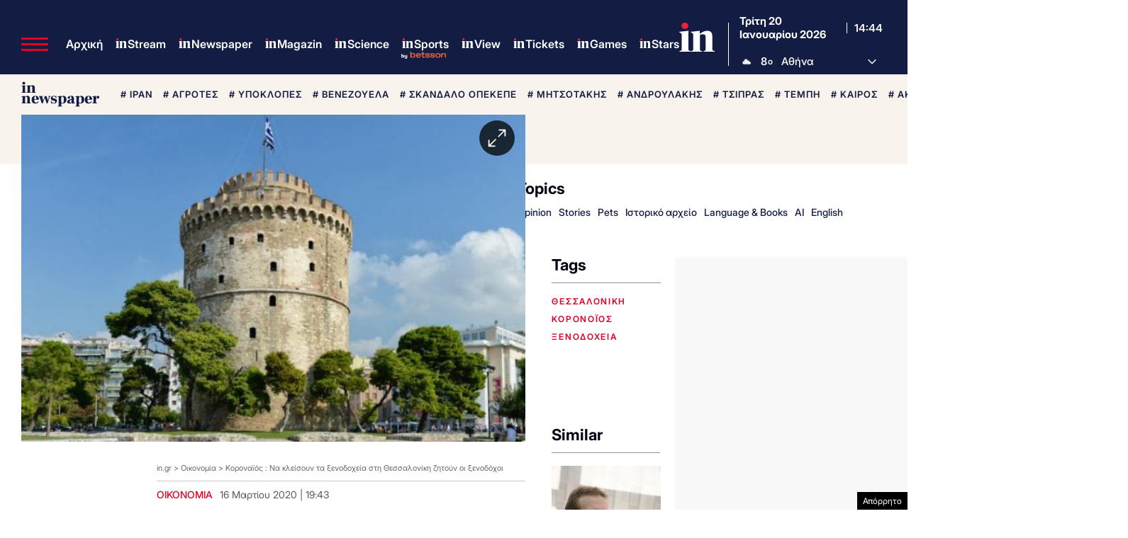

--- FILE ---
content_type: text/html; charset=UTF-8
request_url: https://www.in.gr/2020/03/16/economy/koronaios-na-kleisoun-ta-ksenodoxeia-sti-thessaloniki-zitoun-oi-ksenodoxoi/
body_size: 75036
content:
<!DOCTYPE html><html lang="el"><head><meta charset="UTF-8"><title>Κοροναϊός : Να κλείσουν τα ξενοδοχεία στη Θεσσαλονίκη ζητούν οι ξενοδόχοι | in.gr</title><meta name="viewport" content="width=device-width, initial-scale=1, viewport-fit=cover"><link rel="icon" href="https://www.in.gr/wp-content/themes/whsk_in.gr/common/imgs/icons/favicon.ico?v=1.4" type="image/x-icon" /><link rel="apple-touch-icon" sizes="180x180" href="/wp-content/themes/whsk_in.gr/common/imgs/icons/apple-icon-180x180.png"><link rel="icon" type="image/png" sizes="192x192"  href="/wp-content/themes/whsk_in.gr/common/imgs/icons/android-icon-192x192.png"><link rel="icon" type="image/png" sizes="96x96" href="/wp-content/themes/whsk_in.gr/common/imgs/icons/favicon-96x96.png"><meta name="msapplication-TileColor" content="#ffffff"><meta name="msapplication-TileImage" content="https://www.in.gr/wp-content/themes/whsk_in.gr/common/imgs/icons/ms-icon-144x144.png"><meta name="theme-color" content="#ffffff"><link rel="preconnect" href="https://www.in.gr"><link rel="preconnect" href="https://fonts.googleapis.com" crossorigin><link rel="preconnect" href="https://fonts.gstatic.com" crossorigin><link rel="preconnect" href="https://ajax.googleapis.com"><link rel="preconnect" href="https://code.jquery.com"><link rel="preconnect" href="https://www.google-analytics.com"><link rel="preconnect" href="https://securepubads.g.doubleclick.net"><link rel="preconnect" href="https://fundingchoicesmessages.google.com"><link rel="preconnect" href="https://pagead2.googlesyndication.com"><link rel="preconnect" href="https://tpc.googlesyndication.com"><link rel="preconnect" href="https://cdnjs.cloudflare.com"><link rel="preconnect" href="https://quantcast.mgr.consensu.org"><link rel="preconnect" href="https://secure.quantserve.com"><link rel="preconnect" href="https://vjs.zencdn.net"><link rel="preconnect" href="https://www.alteregomedia.org"><link rel="dns-prefetch" href="//www.in.gr"><link rel="dns-prefetch" href="//cdn.onesignal.com"><link rel="dns-prefetch" href="//static.adman.gr"><link rel="dns-prefetch" href="//code.jquery.com"><link rel="dns-prefetch" href="//cloudfront.net"><link rel="preload" as="script" href="https://code.jquery.com/jquery-3.6.3.min.js?ver=1.0"><link rel="preload" href="/wp-content/themes/whsk_in.gr/common/fonts/inter/Inter28pt-Regular.woff2" as="font" type="font/woff2" crossorigin="anonymous" /><link rel="preload" href="/wp-content/themes/whsk_in.gr/common/fonts/inter/Inter28pt-Medium.woff2" as="font" type="font/woff2" crossorigin="anonymous" /><link rel="preload" href="/wp-content/themes/whsk_in.gr/common/fonts/inter/Inter28pt-SemiBold.woff2" as="font" type="font/woff2" crossorigin="anonymous" /><link rel="preload" href="/wp-content/themes/whsk_in.gr/common/fonts/inter/Inter28pt-Bold.woff2" as="font" type="font/woff2" crossorigin="anonymous" /><link rel="preload" href="/wp-content/themes/whsk_in.gr/common/fonts/frank/FrankRuhlLibre-Black.woff2" as="font" type="font/woff2" crossorigin="anonymous" /><meta name="description" content="Με την επιστολή αυτή, οι ξενοδόχοι αιτούνται όπως αναφέρουν, την παρέμβαση του κράτους για την προστασία της υγείας των 3.500 εργαζομένων στα ξενοδοχεία τους για τη διατήρηση αυτών των θέσεων εργασίας μέσω της βιωσιμότητας των επιχειρήσεων τους, για όσο διάστημα διαρκέσουν τα έκτακτα μέτρα εξαιτίας του κοροναϊού."/><link rel="canonical" href="https://www.in.gr/2020/03/16/economy/koronaios-na-kleisoun-ta-ksenodoxeia-sti-thessaloniki-zitoun-oi-ksenodoxoi/" /><meta property="og:locale" content="el_GR" /><meta property="og:type" content="article" /><meta property="og:title" content="Θεσσαλονίκη: Την υποχρεωτική διακοπή λειτουργίας των ξενοδοχείων ζητούν οι ξενοδόχοι | in.gr" /><meta property="og:description" content="Με την επιστολή αυτή, οι ξενοδόχοι αιτούνται όπως αναφέρουν, την παρέμβαση του κράτους για την προστασία της υγείας των 3.500 εργαζομένων στα ξενοδοχεία τους για τη διατήρηση αυτών των θέσεων εργασίας μέσω της βιωσιμότητας των επιχειρήσεων τους, για όσο διάστημα διαρκέσουν τα έκτακτα μέτρα εξαιτίας του κοροναϊού." /><meta property="og:url" content="https://www.in.gr/2020/03/16/economy/koronaios-na-kleisoun-ta-ksenodoxeia-sti-thessaloniki-zitoun-oi-ksenodoxoi/" /><meta property="og:site_name" content="in.gr" /><meta property="article:publisher" content="https://www.facebook.com/www.in.gr/" /><meta property="article:tag" content="θεσσαλονίκη" /><meta property="article:tag" content="κορονoϊός" /><meta property="article:tag" content="ξενοδοχεία" /><meta property="article:section" content="Οικονομία" /><meta property="article:published_time" content="2020-03-16T19:43:08+02:00" /><meta property="og:image" content="https://www.in.gr/wp-content/uploads/2020/03/pyrgos.3-600x412.jpg" /><meta property="og:image:secure_url" content="https://www.in.gr/wp-content/uploads/2020/03/pyrgos.3-600x412.jpg" /><meta property="og:image:width" content="510" /><meta property="og:image:height" content="350" /><meta name="twitter:card" content="summary_large_image" /><meta name="twitter:description" content="Με την επιστολή αυτή, οι ξενοδόχοι αιτούνται όπως αναφέρουν, την παρέμβαση του κράτους για την προστασία της υγείας των 3.500 εργαζομένων στα ξενοδοχεία τους για τη διατήρηση αυτών των θέσεων εργασίας μέσω της βιωσιμότητας των επιχειρήσεων τους, για όσο διάστημα διαρκέσουν τα έκτακτα μέτρα εξαιτίας του κοροναϊού." /><meta name="twitter:title" content="Κοροναϊός : Να κλείσουν τα ξενοδοχεία στη Θεσσαλονίκη ζητούν οι ξενοδόχοι | in.gr" /><meta name="twitter:site" content="@in_gr" /><meta name="twitter:image" content="https://www.in.gr/wp-content/uploads/2020/03/pyrgos.3-600x412.jpg" /><meta name="twitter:creator" content="@in_gr" /><meta name="robots" content="index, follow, max-image-preview:large, max-snippet:-1, max-video-preview:-1" /> <script type='text/javascript' src='https://code.jquery.com/jquery-3.6.3.min.js?ver=1.0'></script> <script type='text/javascript' src='https://www.in.gr/wp-content/cache/autoptimize/js/autoptimize_single_15065981497259d972918a646ab771e0.js?ver=2.0.8'></script> <link rel="alternate" type="application/json+oembed" href="https://www.in.gr/wp-json/oembed/1.0/embed?url=https%3A%2F%2Fwww.in.gr%2F2020%2F03%2F16%2Feconomy%2Fkoronaios-na-kleisoun-ta-ksenodoxeia-sti-thessaloniki-zitoun-oi-ksenodoxoi%2F" /><link rel="alternate" type="text/xml+oembed" href="https://www.in.gr/wp-json/oembed/1.0/embed?url=https%3A%2F%2Fwww.in.gr%2F2020%2F03%2F16%2Feconomy%2Fkoronaios-na-kleisoun-ta-ksenodoxeia-sti-thessaloniki-zitoun-oi-ksenodoxoi%2F&#038;format=xml" /><link fetchpriority="high" rel="preload" as="image" href="https://www.in.gr/wp-content/uploads/2020/03/pyrgos.3-600x412.jpg" imagesrcset="https://www.in.gr/wp-content/uploads/2020/03/pyrgos.3-600x412.jpg 600w, https://www.in.gr/wp-content/uploads/2020/03/pyrgos.3-600x412-124x85.jpg 124w" imagesizes="(max-width: 600px) 100vw, 600px" /><link rel="amphtml" href="https://www.in.gr/2020/03/16/economy/koronaios-na-kleisoun-ta-ksenodoxeia-sti-thessaloniki-zitoun-oi-ksenodoxoi/amp/"> <script async src="https://fundingchoicesmessages.google.com/i/pub-3451081775397713?ers=1"></script><script>(function() {function signalGooglefcPresent() {if (!window.frames['googlefcPresent']) {if (document.body) {const iframe = document.createElement('iframe'); iframe.style = 'width: 0; height: 0; border: none; z-index: -1000; left: -1000px; top: -1000px;'; iframe.style.display = 'none'; iframe.name = 'googlefcPresent'; document.body.appendChild(iframe);} else {setTimeout(signalGooglefcPresent, 0);}}}signalGooglefcPresent();})();</script> <script>(function(){'use strict';function aa(a){var b=0;return function(){return b<a.length?{done:!1,value:a[b++]}:{done:!0}}}var ba=typeof Object.defineProperties=="function"?Object.defineProperty:function(a,b,c){if(a==Array.prototype||a==Object.prototype)return a;a[b]=c.value;return a};
function ca(a){a=["object"==typeof globalThis&&globalThis,a,"object"==typeof window&&window,"object"==typeof self&&self,"object"==typeof global&&global];for(var b=0;b<a.length;++b){var c=a[b];if(c&&c.Math==Math)return c}throw Error("Cannot find global object");}var da=ca(this);function l(a,b){if(b)a:{var c=da;a=a.split(".");for(var d=0;d<a.length-1;d++){var e=a[d];if(!(e in c))break a;c=c[e]}a=a[a.length-1];d=c[a];b=b(d);b!=d&&b!=null&&ba(c,a,{configurable:!0,writable:!0,value:b})}}
function ea(a){return a.raw=a}function n(a){var b=typeof Symbol!="undefined"&&Symbol.iterator&&a[Symbol.iterator];if(b)return b.call(a);if(typeof a.length=="number")return{next:aa(a)};throw Error(String(a)+" is not an iterable or ArrayLike");}function fa(a){for(var b,c=[];!(b=a.next()).done;)c.push(b.value);return c}var ha=typeof Object.create=="function"?Object.create:function(a){function b(){}b.prototype=a;return new b},p;
if(typeof Object.setPrototypeOf=="function")p=Object.setPrototypeOf;else{var q;a:{var ja={a:!0},ka={};try{ka.__proto__=ja;q=ka.a;break a}catch(a){}q=!1}p=q?function(a,b){a.__proto__=b;if(a.__proto__!==b)throw new TypeError(a+" is not extensible");return a}:null}var la=p;
function t(a,b){a.prototype=ha(b.prototype);a.prototype.constructor=a;if(la)la(a,b);else for(var c in b)if(c!="prototype")if(Object.defineProperties){var d=Object.getOwnPropertyDescriptor(b,c);d&&Object.defineProperty(a,c,d)}else a[c]=b[c];a.A=b.prototype}function ma(){for(var a=Number(this),b=[],c=a;c<arguments.length;c++)b[c-a]=arguments[c];return b}l("Object.is",function(a){return a?a:function(b,c){return b===c?b!==0||1/b===1/c:b!==b&&c!==c}});
l("Array.prototype.includes",function(a){return a?a:function(b,c){var d=this;d instanceof String&&(d=String(d));var e=d.length;c=c||0;for(c<0&&(c=Math.max(c+e,0));c<e;c++){var f=d[c];if(f===b||Object.is(f,b))return!0}return!1}});
l("String.prototype.includes",function(a){return a?a:function(b,c){if(this==null)throw new TypeError("The 'this' value for String.prototype.includes must not be null or undefined");if(b instanceof RegExp)throw new TypeError("First argument to String.prototype.includes must not be a regular expression");return this.indexOf(b,c||0)!==-1}});l("Number.MAX_SAFE_INTEGER",function(){return 9007199254740991});
l("Number.isFinite",function(a){return a?a:function(b){return typeof b!=="number"?!1:!isNaN(b)&&b!==Infinity&&b!==-Infinity}});l("Number.isInteger",function(a){return a?a:function(b){return Number.isFinite(b)?b===Math.floor(b):!1}});l("Number.isSafeInteger",function(a){return a?a:function(b){return Number.isInteger(b)&&Math.abs(b)<=Number.MAX_SAFE_INTEGER}});
l("Math.trunc",function(a){return a?a:function(b){b=Number(b);if(isNaN(b)||b===Infinity||b===-Infinity||b===0)return b;var c=Math.floor(Math.abs(b));return b<0?-c:c}});/*

 Copyright The Closure Library Authors.
 SPDX-License-Identifier: Apache-2.0
*/
var u=this||self;function v(a,b){a:{var c=["CLOSURE_FLAGS"];for(var d=u,e=0;e<c.length;e++)if(d=d[c[e]],d==null){c=null;break a}c=d}a=c&&c[a];return a!=null?a:b}function w(a){return a};function na(a){u.setTimeout(function(){throw a;},0)};var oa=v(610401301,!1),pa=v(188588736,!0),qa=v(645172343,v(1,!0));var x,ra=u.navigator;x=ra?ra.userAgentData||null:null;function z(a){return oa?x?x.brands.some(function(b){return(b=b.brand)&&b.indexOf(a)!=-1}):!1:!1}function A(a){var b;a:{if(b=u.navigator)if(b=b.userAgent)break a;b=""}return b.indexOf(a)!=-1};function B(){return oa?!!x&&x.brands.length>0:!1}function C(){return B()?z("Chromium"):(A("Chrome")||A("CriOS"))&&!(B()?0:A("Edge"))||A("Silk")};var sa=B()?!1:A("Trident")||A("MSIE");!A("Android")||C();C();A("Safari")&&(C()||(B()?0:A("Coast"))||(B()?0:A("Opera"))||(B()?0:A("Edge"))||(B()?z("Microsoft Edge"):A("Edg/"))||B()&&z("Opera"));var ta={},D=null;var ua=typeof Uint8Array!=="undefined",va=!sa&&typeof btoa==="function";var wa;function E(){return typeof BigInt==="function"};var F=typeof Symbol==="function"&&typeof Symbol()==="symbol";function xa(a){return typeof Symbol==="function"&&typeof Symbol()==="symbol"?Symbol():a}var G=xa(),ya=xa("2ex");var za=F?function(a,b){a[G]|=b}:function(a,b){a.g!==void 0?a.g|=b:Object.defineProperties(a,{g:{value:b,configurable:!0,writable:!0,enumerable:!1}})},H=F?function(a){return a[G]|0}:function(a){return a.g|0},I=F?function(a){return a[G]}:function(a){return a.g},J=F?function(a,b){a[G]=b}:function(a,b){a.g!==void 0?a.g=b:Object.defineProperties(a,{g:{value:b,configurable:!0,writable:!0,enumerable:!1}})};function Aa(a,b){J(b,(a|0)&-14591)}function Ba(a,b){J(b,(a|34)&-14557)};var K={},Ca={};function Da(a){return!(!a||typeof a!=="object"||a.g!==Ca)}function Ea(a){return a!==null&&typeof a==="object"&&!Array.isArray(a)&&a.constructor===Object}function L(a,b,c){if(!Array.isArray(a)||a.length)return!1;var d=H(a);if(d&1)return!0;if(!(b&&(Array.isArray(b)?b.includes(c):b.has(c))))return!1;J(a,d|1);return!0};var M=0,N=0;function Fa(a){var b=a>>>0;M=b;N=(a-b)/4294967296>>>0}function Ga(a){if(a<0){Fa(-a);var b=n(Ha(M,N));a=b.next().value;b=b.next().value;M=a>>>0;N=b>>>0}else Fa(a)}function Ia(a,b){b>>>=0;a>>>=0;if(b<=2097151)var c=""+(4294967296*b+a);else E()?c=""+(BigInt(b)<<BigInt(32)|BigInt(a)):(c=(a>>>24|b<<8)&16777215,b=b>>16&65535,a=(a&16777215)+c*6777216+b*6710656,c+=b*8147497,b*=2,a>=1E7&&(c+=a/1E7>>>0,a%=1E7),c>=1E7&&(b+=c/1E7>>>0,c%=1E7),c=b+Ja(c)+Ja(a));return c}
function Ja(a){a=String(a);return"0000000".slice(a.length)+a}function Ha(a,b){b=~b;a?a=~a+1:b+=1;return[a,b]};var Ka=/^-?([1-9][0-9]*|0)(\.[0-9]+)?$/;var O;function La(a,b){O=b;a=new a(b);O=void 0;return a}
function P(a,b,c){a==null&&(a=O);O=void 0;if(a==null){var d=96;c?(a=[c],d|=512):a=[];b&&(d=d&-16760833|(b&1023)<<14)}else{if(!Array.isArray(a))throw Error("narr");d=H(a);if(d&2048)throw Error("farr");if(d&64)return a;d|=64;if(c&&(d|=512,c!==a[0]))throw Error("mid");a:{c=a;var e=c.length;if(e){var f=e-1;if(Ea(c[f])){d|=256;b=f-(+!!(d&512)-1);if(b>=1024)throw Error("pvtlmt");d=d&-16760833|(b&1023)<<14;break a}}if(b){b=Math.max(b,e-(+!!(d&512)-1));if(b>1024)throw Error("spvt");d=d&-16760833|(b&1023)<<
14}}}J(a,d);return a};function Ma(a){switch(typeof a){case "number":return isFinite(a)?a:String(a);case "boolean":return a?1:0;case "object":if(a)if(Array.isArray(a)){if(L(a,void 0,0))return}else if(ua&&a!=null&&a instanceof Uint8Array){if(va){for(var b="",c=0,d=a.length-10240;c<d;)b+=String.fromCharCode.apply(null,a.subarray(c,c+=10240));b+=String.fromCharCode.apply(null,c?a.subarray(c):a);a=btoa(b)}else{b===void 0&&(b=0);if(!D){D={};c="ABCDEFGHIJKLMNOPQRSTUVWXYZabcdefghijklmnopqrstuvwxyz0123456789".split("");d=["+/=",
"+/","-_=","-_.","-_"];for(var e=0;e<5;e++){var f=c.concat(d[e].split(""));ta[e]=f;for(var g=0;g<f.length;g++){var h=f[g];D[h]===void 0&&(D[h]=g)}}}b=ta[b];c=Array(Math.floor(a.length/3));d=b[64]||"";for(e=f=0;f<a.length-2;f+=3){var k=a[f],m=a[f+1];h=a[f+2];g=b[k>>2];k=b[(k&3)<<4|m>>4];m=b[(m&15)<<2|h>>6];h=b[h&63];c[e++]=g+k+m+h}g=0;h=d;switch(a.length-f){case 2:g=a[f+1],h=b[(g&15)<<2]||d;case 1:a=a[f],c[e]=b[a>>2]+b[(a&3)<<4|g>>4]+h+d}a=c.join("")}return a}}return a};function Na(a,b,c){a=Array.prototype.slice.call(a);var d=a.length,e=b&256?a[d-1]:void 0;d+=e?-1:0;for(b=b&512?1:0;b<d;b++)a[b]=c(a[b]);if(e){b=a[b]={};for(var f in e)Object.prototype.hasOwnProperty.call(e,f)&&(b[f]=c(e[f]))}return a}function Oa(a,b,c,d,e){if(a!=null){if(Array.isArray(a))a=L(a,void 0,0)?void 0:e&&H(a)&2?a:Pa(a,b,c,d!==void 0,e);else if(Ea(a)){var f={},g;for(g in a)Object.prototype.hasOwnProperty.call(a,g)&&(f[g]=Oa(a[g],b,c,d,e));a=f}else a=b(a,d);return a}}
function Pa(a,b,c,d,e){var f=d||c?H(a):0;d=d?!!(f&32):void 0;a=Array.prototype.slice.call(a);for(var g=0;g<a.length;g++)a[g]=Oa(a[g],b,c,d,e);c&&c(f,a);return a}function Qa(a){return a.s===K?a.toJSON():Ma(a)};function Ra(a,b,c){c=c===void 0?Ba:c;if(a!=null){if(ua&&a instanceof Uint8Array)return b?a:new Uint8Array(a);if(Array.isArray(a)){var d=H(a);if(d&2)return a;b&&(b=d===0||!!(d&32)&&!(d&64||!(d&16)));return b?(J(a,(d|34)&-12293),a):Pa(a,Ra,d&4?Ba:c,!0,!0)}a.s===K&&(c=a.h,d=I(c),a=d&2?a:La(a.constructor,Sa(c,d,!0)));return a}}function Sa(a,b,c){var d=c||b&2?Ba:Aa,e=!!(b&32);a=Na(a,b,function(f){return Ra(f,e,d)});za(a,32|(c?2:0));return a};function Ta(a,b){a=a.h;return Ua(a,I(a),b)}function Va(a,b,c,d){b=d+(+!!(b&512)-1);if(!(b<0||b>=a.length||b>=c))return a[b]}
function Ua(a,b,c,d){if(c===-1)return null;var e=b>>14&1023||536870912;if(c>=e){if(b&256)return a[a.length-1][c]}else{var f=a.length;if(d&&b&256&&(d=a[f-1][c],d!=null)){if(Va(a,b,e,c)&&ya!=null){var g;a=(g=wa)!=null?g:wa={};g=a[ya]||0;g>=4||(a[ya]=g+1,g=Error(),g.__closure__error__context__984382||(g.__closure__error__context__984382={}),g.__closure__error__context__984382.severity="incident",na(g))}return d}return Va(a,b,e,c)}}
function Wa(a,b,c,d,e){var f=b>>14&1023||536870912;if(c>=f||e&&!qa){var g=b;if(b&256)e=a[a.length-1];else{if(d==null)return;e=a[f+(+!!(b&512)-1)]={};g|=256}e[c]=d;c<f&&(a[c+(+!!(b&512)-1)]=void 0);g!==b&&J(a,g)}else a[c+(+!!(b&512)-1)]=d,b&256&&(a=a[a.length-1],c in a&&delete a[c])}
function Xa(a,b){var c=Ya;var d=d===void 0?!1:d;var e=a.h;var f=I(e),g=Ua(e,f,b,d);if(g!=null&&typeof g==="object"&&g.s===K)c=g;else if(Array.isArray(g)){var h=H(g),k=h;k===0&&(k|=f&32);k|=f&2;k!==h&&J(g,k);c=new c(g)}else c=void 0;c!==g&&c!=null&&Wa(e,f,b,c,d);e=c;if(e==null)return e;a=a.h;f=I(a);f&2||(g=e,c=g.h,h=I(c),g=h&2?La(g.constructor,Sa(c,h,!1)):g,g!==e&&(e=g,Wa(a,f,b,e,d)));return e}function Za(a,b){a=Ta(a,b);return a==null||typeof a==="string"?a:void 0}
function $a(a,b){var c=c===void 0?0:c;a=Ta(a,b);if(a!=null)if(b=typeof a,b==="number"?Number.isFinite(a):b!=="string"?0:Ka.test(a))if(typeof a==="number"){if(a=Math.trunc(a),!Number.isSafeInteger(a)){Ga(a);b=M;var d=N;if(a=d&2147483648)b=~b+1>>>0,d=~d>>>0,b==0&&(d=d+1>>>0);b=d*4294967296+(b>>>0);a=a?-b:b}}else if(b=Math.trunc(Number(a)),Number.isSafeInteger(b))a=String(b);else{if(b=a.indexOf("."),b!==-1&&(a=a.substring(0,b)),!(a[0]==="-"?a.length<20||a.length===20&&Number(a.substring(0,7))>-922337:
a.length<19||a.length===19&&Number(a.substring(0,6))<922337)){if(a.length<16)Ga(Number(a));else if(E())a=BigInt(a),M=Number(a&BigInt(4294967295))>>>0,N=Number(a>>BigInt(32)&BigInt(4294967295));else{b=+(a[0]==="-");N=M=0;d=a.length;for(var e=b,f=(d-b)%6+b;f<=d;e=f,f+=6)e=Number(a.slice(e,f)),N*=1E6,M=M*1E6+e,M>=4294967296&&(N+=Math.trunc(M/4294967296),N>>>=0,M>>>=0);b&&(b=n(Ha(M,N)),a=b.next().value,b=b.next().value,M=a,N=b)}a=M;b=N;b&2147483648?E()?a=""+(BigInt(b|0)<<BigInt(32)|BigInt(a>>>0)):(b=
n(Ha(a,b)),a=b.next().value,b=b.next().value,a="-"+Ia(a,b)):a=Ia(a,b)}}else a=void 0;return a!=null?a:c}function R(a,b){var c=c===void 0?"":c;a=Za(a,b);return a!=null?a:c};var S;function T(a,b,c){this.h=P(a,b,c)}T.prototype.toJSON=function(){return ab(this)};T.prototype.s=K;T.prototype.toString=function(){try{return S=!0,ab(this).toString()}finally{S=!1}};
function ab(a){var b=S?a.h:Pa(a.h,Qa,void 0,void 0,!1);var c=!S;var d=pa?void 0:a.constructor.v;var e=I(c?a.h:b);if(a=b.length){var f=b[a-1],g=Ea(f);g?a--:f=void 0;e=+!!(e&512)-1;var h=b;if(g){b:{var k=f;var m={};g=!1;if(k)for(var r in k)if(Object.prototype.hasOwnProperty.call(k,r))if(isNaN(+r))m[r]=k[r];else{var y=k[r];Array.isArray(y)&&(L(y,d,+r)||Da(y)&&y.size===0)&&(y=null);y==null&&(g=!0);y!=null&&(m[r]=y)}if(g){for(var Q in m)break b;m=null}else m=k}k=m==null?f!=null:m!==f}for(var ia;a>0;a--){Q=
a-1;r=h[Q];Q-=e;if(!(r==null||L(r,d,Q)||Da(r)&&r.size===0))break;ia=!0}if(h!==b||k||ia){if(!c)h=Array.prototype.slice.call(h,0,a);else if(ia||k||m)h.length=a;m&&h.push(m)}b=h}return b};function bb(a){return function(b){if(b==null||b=="")b=new a;else{b=JSON.parse(b);if(!Array.isArray(b))throw Error("dnarr");za(b,32);b=La(a,b)}return b}};function cb(a){this.h=P(a)}t(cb,T);var db=bb(cb);var U;function V(a){this.g=a}V.prototype.toString=function(){return this.g+""};var eb={};function fb(a){if(U===void 0){var b=null;var c=u.trustedTypes;if(c&&c.createPolicy){try{b=c.createPolicy("goog#html",{createHTML:w,createScript:w,createScriptURL:w})}catch(d){u.console&&u.console.error(d.message)}U=b}else U=b}a=(b=U)?b.createScriptURL(a):a;return new V(a,eb)};/*

 SPDX-License-Identifier: Apache-2.0
*/
function gb(a){var b=ma.apply(1,arguments);if(b.length===0)return fb(a[0]);for(var c=a[0],d=0;d<b.length;d++)c+=encodeURIComponent(b[d])+a[d+1];return fb(c)};function hb(a,b){a.src=b instanceof V&&b.constructor===V?b.g:"type_error:TrustedResourceUrl";var c,d;(c=(b=(d=(c=(a.ownerDocument&&a.ownerDocument.defaultView||window).document).querySelector)==null?void 0:d.call(c,"script[nonce]"))?b.nonce||b.getAttribute("nonce")||"":"")&&a.setAttribute("nonce",c)};function ib(){return Math.floor(Math.random()*2147483648).toString(36)+Math.abs(Math.floor(Math.random()*2147483648)^Date.now()).toString(36)};function jb(a,b){b=String(b);a.contentType==="application/xhtml+xml"&&(b=b.toLowerCase());return a.createElement(b)}function kb(a){this.g=a||u.document||document};function lb(a){a=a===void 0?document:a;return a.createElement("script")};function mb(a,b,c,d,e,f){try{var g=a.g,h=lb(g);h.async=!0;hb(h,b);g.head.appendChild(h);h.addEventListener("load",function(){e();d&&g.head.removeChild(h)});h.addEventListener("error",function(){c>0?mb(a,b,c-1,d,e,f):(d&&g.head.removeChild(h),f())})}catch(k){f()}};var nb=u.atob("aHR0cHM6Ly93d3cuZ3N0YXRpYy5jb20vaW1hZ2VzL2ljb25zL21hdGVyaWFsL3N5c3RlbS8xeC93YXJuaW5nX2FtYmVyXzI0ZHAucG5n"),ob=u.atob("WW91IGFyZSBzZWVpbmcgdGhpcyBtZXNzYWdlIGJlY2F1c2UgYWQgb3Igc2NyaXB0IGJsb2NraW5nIHNvZnR3YXJlIGlzIGludGVyZmVyaW5nIHdpdGggdGhpcyBwYWdlLg=="),pb=u.atob("RGlzYWJsZSBhbnkgYWQgb3Igc2NyaXB0IGJsb2NraW5nIHNvZnR3YXJlLCB0aGVuIHJlbG9hZCB0aGlzIHBhZ2Uu");function qb(a,b,c){this.i=a;this.u=b;this.o=c;this.g=null;this.j=[];this.m=!1;this.l=new kb(this.i)}
function rb(a){if(a.i.body&&!a.m){var b=function(){sb(a);u.setTimeout(function(){tb(a,3)},50)};mb(a.l,a.u,2,!0,function(){u[a.o]||b()},b);a.m=!0}}
function sb(a){for(var b=W(1,5),c=0;c<b;c++){var d=X(a);a.i.body.appendChild(d);a.j.push(d)}b=X(a);b.style.bottom="0";b.style.left="0";b.style.position="fixed";b.style.width=W(100,110).toString()+"%";b.style.zIndex=W(2147483544,2147483644).toString();b.style.backgroundColor=ub(249,259,242,252,219,229);b.style.boxShadow="0 0 12px #888";b.style.color=ub(0,10,0,10,0,10);b.style.display="flex";b.style.justifyContent="center";b.style.fontFamily="Roboto, Arial";c=X(a);c.style.width=W(80,85).toString()+
"%";c.style.maxWidth=W(750,775).toString()+"px";c.style.margin="24px";c.style.display="flex";c.style.alignItems="flex-start";c.style.justifyContent="center";d=jb(a.l.g,"IMG");d.className=ib();d.src=nb;d.alt="Warning icon";d.style.height="24px";d.style.width="24px";d.style.paddingRight="16px";var e=X(a),f=X(a);f.style.fontWeight="bold";f.textContent=ob;var g=X(a);g.textContent=pb;Y(a,e,f);Y(a,e,g);Y(a,c,d);Y(a,c,e);Y(a,b,c);a.g=b;a.i.body.appendChild(a.g);b=W(1,5);for(c=0;c<b;c++)d=X(a),a.i.body.appendChild(d),
a.j.push(d)}function Y(a,b,c){for(var d=W(1,5),e=0;e<d;e++){var f=X(a);b.appendChild(f)}b.appendChild(c);c=W(1,5);for(d=0;d<c;d++)e=X(a),b.appendChild(e)}function W(a,b){return Math.floor(a+Math.random()*(b-a))}function ub(a,b,c,d,e,f){return"rgb("+W(Math.max(a,0),Math.min(b,255)).toString()+","+W(Math.max(c,0),Math.min(d,255)).toString()+","+W(Math.max(e,0),Math.min(f,255)).toString()+")"}function X(a){a=jb(a.l.g,"DIV");a.className=ib();return a}
function tb(a,b){b<=0||a.g!=null&&a.g.offsetHeight!==0&&a.g.offsetWidth!==0||(vb(a),sb(a),u.setTimeout(function(){tb(a,b-1)},50))}function vb(a){for(var b=n(a.j),c=b.next();!c.done;c=b.next())(c=c.value)&&c.parentNode&&c.parentNode.removeChild(c);a.j=[];(b=a.g)&&b.parentNode&&b.parentNode.removeChild(b);a.g=null};function wb(a,b,c,d,e){function f(k){document.body?g(document.body):k>0?u.setTimeout(function(){f(k-1)},e):b()}function g(k){k.appendChild(h);u.setTimeout(function(){h?(h.offsetHeight!==0&&h.offsetWidth!==0?b():a(),h.parentNode&&h.parentNode.removeChild(h)):a()},d)}var h=xb(c);f(3)}function xb(a){var b=document.createElement("div");b.className=a;b.style.width="1px";b.style.height="1px";b.style.position="absolute";b.style.left="-10000px";b.style.top="-10000px";b.style.zIndex="-10000";return b};function Ya(a){this.h=P(a)}t(Ya,T);function yb(a){this.h=P(a)}t(yb,T);var zb=bb(yb);function Ab(a){if(!a)return null;a=Za(a,4);var b;a===null||a===void 0?b=null:b=fb(a);return b};var Bb=ea([""]),Cb=ea([""]);function Db(a,b){this.m=a;this.o=new kb(a.document);this.g=b;this.j=R(this.g,1);this.u=Ab(Xa(this.g,2))||gb(Bb);this.i=!1;b=Ab(Xa(this.g,13))||gb(Cb);this.l=new qb(a.document,b,R(this.g,12))}Db.prototype.start=function(){Eb(this)};
function Eb(a){Fb(a);mb(a.o,a.u,3,!1,function(){a:{var b=a.j;var c=u.btoa(b);if(c=u[c]){try{var d=db(u.atob(c))}catch(e){b=!1;break a}b=b===Za(d,1)}else b=!1}b?Z(a,R(a.g,14)):(Z(a,R(a.g,8)),rb(a.l))},function(){wb(function(){Z(a,R(a.g,7));rb(a.l)},function(){return Z(a,R(a.g,6))},R(a.g,9),$a(a.g,10),$a(a.g,11))})}function Z(a,b){a.i||(a.i=!0,a=new a.m.XMLHttpRequest,a.open("GET",b,!0),a.send())}function Fb(a){var b=u.btoa(a.j);a.m[b]&&Z(a,R(a.g,5))};(function(a,b){u[a]=function(){var c=ma.apply(0,arguments);u[a]=function(){};b.call.apply(b,[null].concat(c instanceof Array?c:fa(n(c))))}})("__h82AlnkH6D91__",function(a){typeof window.atob==="function"&&(new Db(window,zb(window.atob(a)))).start()});}).call(this);

window.__h82AlnkH6D91__("[base64]/[base64]/[base64]/[base64]");</script>  <script async src="https://www.googletagmanager.com/gtag/js?id=G-DEMBT02RYF"></script> <script>window.dataLayer = window.dataLayer || [];
  function gtag(){dataLayer.push(arguments);}
  gtag('js', new Date());

  gtag('config', 'G-DEMBT02RYF'); // ORIGIN CODE</script> <script async src="https://www.googletagmanager.com/gtag/js?id=AW-17102137273"></script> <script>window.dataLayer = window.dataLayer || [];
  function gtag(){dataLayer.push(arguments);}
  gtag('js', new Date());

  gtag('config', 'AW-17102137273');</script> <script>!function (n) { "use strict"; function d(n, t) { var r = (65535 & n) + (65535 & t); return (n >> 16) + (t >> 16) + (r >> 16) << 16 | 65535 & r } function f(n, t, r, e, o, u) { return d((u = d(d(t, n), d(e, u))) << o | u >>> 32 - o, r) } function l(n, t, r, e, o, u, c) { return f(t & r | ~t & e, n, t, o, u, c) } function g(n, t, r, e, o, u, c) { return f(t & e | r & ~e, n, t, o, u, c) } function v(n, t, r, e, o, u, c) { return f(t ^ r ^ e, n, t, o, u, c) } function m(n, t, r, e, o, u, c) { return f(r ^ (t | ~e), n, t, o, u, c) } function c(n, t) { var r, e, o, u; n[t >> 5] |= 128 << t % 32, n[14 + (t + 64 >>> 9 << 4)] = t; for (var c = 1732584193, f = -271733879, i = -1732584194, a = 271733878, h = 0; h < n.length; h += 16)c = l(r = c, e = f, o = i, u = a, n[h], 7, -680876936), a = l(a, c, f, i, n[h + 1], 12, -389564586), i = l(i, a, c, f, n[h + 2], 17, 606105819), f = l(f, i, a, c, n[h + 3], 22, -1044525330), c = l(c, f, i, a, n[h + 4], 7, -176418897), a = l(a, c, f, i, n[h + 5], 12, 1200080426), i = l(i, a, c, f, n[h + 6], 17, -1473231341), f = l(f, i, a, c, n[h + 7], 22, -45705983), c = l(c, f, i, a, n[h + 8], 7, 1770035416), a = l(a, c, f, i, n[h + 9], 12, -1958414417), i = l(i, a, c, f, n[h + 10], 17, -42063), f = l(f, i, a, c, n[h + 11], 22, -1990404162), c = l(c, f, i, a, n[h + 12], 7, 1804603682), a = l(a, c, f, i, n[h + 13], 12, -40341101), i = l(i, a, c, f, n[h + 14], 17, -1502002290), c = g(c, f = l(f, i, a, c, n[h + 15], 22, 1236535329), i, a, n[h + 1], 5, -165796510), a = g(a, c, f, i, n[h + 6], 9, -1069501632), i = g(i, a, c, f, n[h + 11], 14, 643717713), f = g(f, i, a, c, n[h], 20, -373897302), c = g(c, f, i, a, n[h + 5], 5, -701558691), a = g(a, c, f, i, n[h + 10], 9, 38016083), i = g(i, a, c, f, n[h + 15], 14, -660478335), f = g(f, i, a, c, n[h + 4], 20, -405537848), c = g(c, f, i, a, n[h + 9], 5, 568446438), a = g(a, c, f, i, n[h + 14], 9, -1019803690), i = g(i, a, c, f, n[h + 3], 14, -187363961), f = g(f, i, a, c, n[h + 8], 20, 1163531501), c = g(c, f, i, a, n[h + 13], 5, -1444681467), a = g(a, c, f, i, n[h + 2], 9, -51403784), i = g(i, a, c, f, n[h + 7], 14, 1735328473), c = v(c, f = g(f, i, a, c, n[h + 12], 20, -1926607734), i, a, n[h + 5], 4, -378558), a = v(a, c, f, i, n[h + 8], 11, -2022574463), i = v(i, a, c, f, n[h + 11], 16, 1839030562), f = v(f, i, a, c, n[h + 14], 23, -35309556), c = v(c, f, i, a, n[h + 1], 4, -1530992060), a = v(a, c, f, i, n[h + 4], 11, 1272893353), i = v(i, a, c, f, n[h + 7], 16, -155497632), f = v(f, i, a, c, n[h + 10], 23, -1094730640), c = v(c, f, i, a, n[h + 13], 4, 681279174), a = v(a, c, f, i, n[h], 11, -358537222), i = v(i, a, c, f, n[h + 3], 16, -722521979), f = v(f, i, a, c, n[h + 6], 23, 76029189), c = v(c, f, i, a, n[h + 9], 4, -640364487), a = v(a, c, f, i, n[h + 12], 11, -421815835), i = v(i, a, c, f, n[h + 15], 16, 530742520), c = m(c, f = v(f, i, a, c, n[h + 2], 23, -995338651), i, a, n[h], 6, -198630844), a = m(a, c, f, i, n[h + 7], 10, 1126891415), i = m(i, a, c, f, n[h + 14], 15, -1416354905), f = m(f, i, a, c, n[h + 5], 21, -57434055), c = m(c, f, i, a, n[h + 12], 6, 1700485571), a = m(a, c, f, i, n[h + 3], 10, -1894986606), i = m(i, a, c, f, n[h + 10], 15, -1051523), f = m(f, i, a, c, n[h + 1], 21, -2054922799), c = m(c, f, i, a, n[h + 8], 6, 1873313359), a = m(a, c, f, i, n[h + 15], 10, -30611744), i = m(i, a, c, f, n[h + 6], 15, -1560198380), f = m(f, i, a, c, n[h + 13], 21, 1309151649), c = m(c, f, i, a, n[h + 4], 6, -145523070), a = m(a, c, f, i, n[h + 11], 10, -1120210379), i = m(i, a, c, f, n[h + 2], 15, 718787259), f = m(f, i, a, c, n[h + 9], 21, -343485551), c = d(c, r), f = d(f, e), i = d(i, o), a = d(a, u); return [c, f, i, a] } function i(n) { for (var t = "", r = 32 * n.length, e = 0; e < r; e += 8)t += String.fromCharCode(n[e >> 5] >>> e % 32 & 255); return t } function a(n) { var t = []; for (t[(n.length >> 2) - 1] = void 0, e = 0; e < t.length; e += 1)t[e] = 0; for (var r = 8 * n.length, e = 0; e < r; e += 8)t[e >> 5] |= (255 & n.charCodeAt(e / 8)) << e % 32; return t } function e(n) { for (var t, r = "0123456789abcdef", e = "", o = 0; o < n.length; o += 1)t = n.charCodeAt(o), e += r.charAt(t >>> 4 & 15) + r.charAt(15 & t); return e } function r(n) { return unescape(encodeURIComponent(n)) } function o(n) { return i(c(a(n = r(n)), 8 * n.length)) } function u(n, t) { return function (n, t) { var r, e = a(n), o = [], u = []; for (o[15] = u[15] = void 0, 16 < e.length && (e = c(e, 8 * n.length)), r = 0; r < 16; r += 1)o[r] = 909522486 ^ e[r], u[r] = 1549556828 ^ e[r]; return t = c(o.concat(a(t)), 512 + 8 * t.length), i(c(u.concat(t), 640)) }(r(n), r(t)) } function t(n, t, r) { return t ? r ? u(t, n) : e(u(t, n)) : r ? o(n) : e(o(n)) } "function" == typeof define && define.amd ? define(function () { return t }) : "object" == typeof module && module.exports ? module.exports = t : n.md5 = t }(this);
//# sourceMappingURL=md5.min.js.map

function uuidv4() {
    return ([1e7] + -1e3 + -4e3 + -8e3 + -1e11).replace(/[018]/g, c =>
        (c ^ crypto.getRandomValues(new Uint8Array(1))[0] & 15 >> c / 4).toString(16)
    );
}

function setPPIDCookie() {
    document.cookie = "_ppid=" + md5(uuidv4()) + ";path=/";
}

function clearPPIDCookie() {
    document.cookie = "_ppid=;path=/;expires=Thu, 01 Jan 1970 00:00:01 GMT";
}

function getPPIDCookie() {
    let name = "_ppid=";
    let ca = document.cookie.split(';');
    for (let i = 0; i < ca.length; i++) {
        let c = ca[i].trim();
        if (c.indexOf(name) == 0) {
            return c.substring(name.length, c.length);
        }
    }
    return "";
}

function quantcastTrackEvent(eventName) {
    let ppid = getPPIDCookie();
    if (ppid === "") {
        setPPIDCookie();
    }
    if (typeof __qc !== 'undefined') {
        __qc.event({
            type: 'custom',
            eventType: eventName
        });
    }
}

// Wait for TCF API to load
let tcfCheckInterval = setInterval(() => {
    if (typeof window.__tcfapi !== 'undefined') {
        clearInterval(tcfCheckInterval); // Stop checking once __tcfapi is available

        window.__tcfapi('addEventListener', 2, function(tcData, success) {
            if (success && (tcData.eventStatus === 'useractioncomplete' || tcData.eventStatus === 'tcloaded')) {
                const hasPurposeOneConsent = tcData.purpose.consents['1']; // Purpose 1: Storage & Access
                
                if (hasPurposeOneConsent) {
                    console.log("Consent given for Purpose 1 - Setting PPID");
                    quantcastTrackEvent('Personalized Ad Consent Given');
                } else {
                    console.log("No consent for Purpose 1 - Clearing PPID");
                    clearPPIDCookie();
                }
            }
        });
    }
}, 500); // Check every 500ms

// Stop checking after 5 seconds
setTimeout(() => clearInterval(tcfCheckInterval), 5000);</script>  <script>window.skinSize = 'small';
    var w = window.innerWidth || document.documentElement.clientWidth || document.body.clientWidth;
    if (w > 1000) {
        window.skinSize = 'large';
    }
    if (w <= 668) {
        var platform = 'mobile';
    } else {
        var platform = 'desktop';
    }

    // function display320() {
    //     googletag.cmd.push(function() {
    //         googletag.display('320x50_bottom')
    //     });
    //     display320 = function() {}
    // }   

    
    function ways() {
        const f = $(".das-mmiddle");
        const d = $("#das-mmiddle-wp");
        var waypoint = new Waypoint({
            element: d[0],
            handler: function(n) {
                "up" === n ? f.addClass('ups') : "down" === n && f.removeClass('ups');
            },
            offset: function() {
                return window.innerHeight
            }
        })
    }

    function displaym2() {
        googletag.cmd.push(function() {
        googletag.display('300x250_m2');
        });
        displaym2 = function() {}; // overwrite so it only runs once
    }
    function lazym2() {
        var d = $("#300x250_m2");
        if (d.length) {
        new Waypoint({
        element: d[0],
        handler: function() {
        displaym2();
        },
        offset: function() {
        return window.innerHeight + 50;
        }
        });
        }
    }

//     function ways1() {
//     //    d = $("#320x50_bottom");
//     //    d = $("#textlink_1");
//         d = $("#das-bottom");
//        var waypoint = new Waypoint({
//            element: d[0],
//            handler: function(n) {
//                display320()
//            },
//            offset: function() {
//                return window.innerHeight
//            }
//        })
//    }
// $(document).ready(function () {ways1();})</script> <script>function loadAdScript() {
    var script = document.createElement('script');
    script.src = 'https://securepubads.g.doubleclick.net/tag/js/gpt.js';
    script.async = true;
    document.head.appendChild(script);
  }

  if ('requestIdleCallback' in window) {
    requestIdleCallback(loadAdScript);
  } else {
    // Fallback if requestIdleCallback isn't supported
    window.addEventListener('load', function () {
      setTimeout(loadAdScript, 500); // 0.56 seconds delay
    });
  }</script> <script>var googletag = googletag || {};
    googletag.cmd = googletag.cmd || [];</script> <script defer src="https://www.alteregomedia.org/files/js/gtags.js?v=1"></script> <script>var plink = "https://www.in.gr/2020/03/16/economy/koronaios-na-kleisoun-ta-ksenodoxeia-sti-thessaloniki-zitoun-oi-ksenodoxoi";
            var title = 'Κοροναϊός : Να κλείσουν τα ξενοδοχεία στη Θεσσαλονίκη ζητούν οι ξενοδόχοι';
    var summary = 'Με την επιστολή αυτή, οι ξενοδόχοι αιτούνται όπως αναφέρουν, την παρέμβαση του κράτους για την προστασία της υγείας των 3.500 εργαζομένων στα ξενοδοχεία τους για τη διατήρηση αυτών των θέσεων εργασίας μέσω της βιωσιμότητας των επιχειρήσεων τους, για όσο διάστημα διαρκέσουν τα έκτακτα μέτρα εξαιτίας του κοροναϊού.';
        var text = 'Την υποχρεωτική διακοπή λειτουργίας των ξενοδοχείων της Περιφερειακής Ενότητας Θεσσαλονίκης ζητά με επιστολή της στον πρωθυπουργό, η Ένωση Ξενοδόχων Θεσσαλονίκης. Με την επιστολή αυτή, οι ξενοδόχοι αιτούνται όπως αναφέρουν, την παρέμβαση του κράτους για την προστασία της υγείας των 3.500 εργαζομένων στα ξενοδοχεία τους για τη διατήρηση αυτών των θέσεων εργασίας μέσω της βιωσιμότητας των επιχειρήσεων τους, για όσο διάστημα διαρκέσουν τα έκτακτα μέτρα εξαιτίας του κοροναϊού. Όπως αναφέρεται στην επιστολή που έστειλε η διοίκηση της Ένωσης Ξενοδόχων Θεσσαλονίκης «3500 εργαζόμενοί μας μετακινούνται κάθε μέρα με κινδύνους για τους ίδιους και για τη δημόσια υγεία, χωρίς λόγο και επιπρόσθετα η πλειοψηφία από αυτούς δεν επιθυμεί να δουλεύει με κίνδυνο της υγείας τους.googletag.cmd.push(function() { googletag.display("300x250_m1"); });googletag.cmd.push(function() {googletag.display("300x250_middle_1")}) Αν αυτή η πλειοψηφία – που ήδη το ζητάει – χρησιμοποιήσει το δικαίωμα άδειας που πολύ σωστά δώσατε, δε θα μπορέσουν να λειτουργήσουν τις επόμενες μέρες ζωτικά τμήματα των ξενοδοχείων μας και δεν θα υπάρχει κανείς να δουλέψει για να εξυπηρετεί τα 2 ή 3 κατειλημμένα δωμάτια την ημέρα. Επιπλέον, η πληρότητα της πόλης και των γύρων περιοχών είναι σήμερα σε μονοψήφιο ποσοστό με σαφή καθοδική τάση και τα έσοδα σχεδόν μηδενικά. Αβέβαιη η βιωσιμότητα των ξενοδοχείων Συνεπώς η βιωσιμότητα των ξενοδοχείων – ενοίκια, πάγια λειτουργικά έξοδα, μισθοδοσίες, φόροι και εισφορές προς το δημόσιο, δάνεια αδυνατούν να εξυπηρετηθούν – ήδη έχει τεθεί σε αβεβαιότητα ενώ οι θέσεις εργασίας έχουν ξεκινήσει να μειώνονται με γεωμετρική πρόοδο και με όλους τους δυνατούς τρόπους. Τέλος, η ρευστότητα των περισσοτέρων ξενοδοχείων χωρίς νέα έσοδα είναι μηδαμινή και έχει άμεσες επιπτώσεις στη λειτουργία και την αξιοπιστία των επιχειρήσεων. Ήδη οι επιχειρήσεις μας έχουν επιστρέψει ένα πολύ μεγάλο ποσό προκαταβολών για ακυρωμένες κρατήσεις και επίσης τόσο πρακτορεία όσο και μεμονωμένοι πελάτες συνεχίζουν να ζητούν επιστροφή των προκαταβολών τους».googletag.cmd.push(function() { googletag.display("300x250_middle_2"); });document.addEventListener("DOMContentLoaded", function () {lazym2();}); Με βάση τα παραπάνω, η ΕΞΘ ζητά από την κυβέρνηση «να κινήσει τάχιστα τη διαδικασία υποχρεωτικής διακοπής λειτουργίας των ξενοδοχείων της Περιφερειακής Ενότητας Θεσσαλονίκης. «Είχαμε ήδη μέσα στο Σαββατοκύριακο που πέρασε την παύση εργασιών των πέντε πρώτων ξενοδοχείων της πόλης μας με πρωτοβουλία των ιδιοκτητών τους, και θεωρούμε ορθότερο να ληφθεί μια κοινή απόφαση παρά να δώσουμε στην κοινή γνώμη την εικόνα μιας ανεξέλεγκτης κατάστασης με αυτόνομες και σπασμωδικές ενέργειες των μελών μας που θα υποθηκεύσουν και το μέλλον», επισημαίνεται στην επιστολή. «Η Ένωση Ξενοδόχων Θεσσαλονίκης σε μία από τις πιο δύσκολες στιγμές των 106 ετών ιστορίας της, δεσμεύεται ότι αν υπάρξει απόφαση και για όσο διάστημα αυτή διαρκέσει, θα καλύψει μέσω των μελών της τυχόν ανάγκες διαμονής επισκεπτών της πόλης σε συνεργασία με το Υπουργείο Τουρισμού. Εφόσον λοιπόν προχωρήσετε σε αυτή την κίνηση θα πρέπει να προβλεφθεί νομοθετικά η σύννομη λειτουργία των αναγκαίων ξενοδοχείων για την διαμονή των ελάχιστων επισκεπτών της πόλης ενώ σημειώνει πως «σε καμία περίπτωση δεν θέλουμε να θίξουμε τα συνδικαλιστικά όργανά μας, αλλά θέλουμε να κάνουμε κατανοητή την εξαιρετικά δεινή θέση των ξενοδοχείων της περιοχής μας».';
        var tags = 'θεσσαλονίκη κορονoϊός ξενοδοχεία';
            try {setas()} catch (e) {var lineitemids = ''; var adserver = ''}
    googletag.cmd.push(function() {
        var mtoph=50;
        var header_mapping = googletag.sizeMapping().addSize([0, 0], []).addSize([670, 200], [[1000,250],[970, 250], [970, 90], [728, 90]]).build();
        var right_mapping = googletag.sizeMapping().addSize([0, 0], []).addSize([875, 200], [[300, 250], [300, 450], [300, 600]]).build();
        var over_mapping = googletag.sizeMapping().addSize([0, 0], []).addSize([669, 200], [1, 1]).build();
        var textlink_mapping = googletag.sizeMapping().addSize([0, 0], []).addSize([600, 200], ['fluid',[520, 40],[300, 250]]).build();
        var mapping_320 = googletag.sizeMapping().addSize([0, 0], [1, 1]).addSize([668, 0], []).build();
        var middle_mapping = googletag.sizeMapping().addSize([0, 0], []).addSize([300, 250], [[300, 250]]).addSize([300, 500], [[300, 600], [300, 250]]).addSize([668, 0], []).build();
        var bottom_mapping = googletag.sizeMapping().addSize([0, 0], []).addSize([300, 250], ['fluid',[320, 50], [300, 250], [300, 450]]).addSize([300, 500], ['fluid',[320, 50], [300, 250], [300, 450], [300, 600]]).addSize([668, 0], []).build();
        var bottom_mapping_new = googletag.sizeMapping().addSize([0, 0], [320, 50]).addSize([670, 200], []).build();
        googletag.defineSlot('/28509845/in_group/in_inside_mobile_bottom_anchor', [320, 50], '320x50_bottom_sticky').defineSizeMapping(bottom_mapping_new).addService(googletag.pubads());
        googletag.defineSlot('/28509845/in_group/in_Inside_320x50_top', [1, 1], '320x50_top').defineSizeMapping(mapping_320).addService(googletag.pubads());
        googletag.defineSlot('/28509845/in_group/in_Mobile_300x250_middle', [[300, 600], [300, 250]], '300x250_middle_1').defineSizeMapping(middle_mapping).addService(googletag.pubads());
        googletag.defineSlot('/28509845/in_group/in_Mobile_300x250_middle_2', [[300, 250], [300, 600]], '300x250_middle_2').defineSizeMapping(middle_mapping).addService(googletag.pubads());      
        googletag.defineSlot('/28509845/in_group/in_Mobile_300x250_middle_3', [[300, 250], [300, 600]], '300x250_middle_3').defineSizeMapping(middle_mapping).addService(googletag.pubads());
        googletag.defineSlot('/28509845/in_group/in_Inside_320x50_bottom', [[320, 50], [300, 250], 'fluid', [300, 450], [300, 600]], '320x50_bottom').defineSizeMapping(bottom_mapping).addService(googletag.pubads());
        googletag.defineSlot('/28509845/in_group/in_1x1_over', [1, 1], '1x1_over').defineSizeMapping(over_mapping).addService(googletag.pubads());
        var islot = googletag.defineOutOfPageSlot('/28509845/in_group/in_interstitial', googletag.enums.OutOfPageFormat.INTERSTITIAL);
        if (islot) {islot.addService(googletag.pubads());}        
        // googletag.defineSlot('/28509845/in_group/in_inside_970x90_top', [[970, 250], [970, 90], [728, 90], [1000, 250]], '970x90_top').defineSizeMapping(header_mapping).addService(googletag.pubads());
                googletag.defineSlot('/28509845/in_group/in_inside_300x250_r1', [[300, 250], [300, 450], [300, 600]], '300x250_r1').defineSizeMapping(right_mapping).addService(googletag.pubads());
                        googletag.defineSlot('/28509845/in_group/in_inside_300x250_r2', [[300, 250], [300, 450], [300, 600]], '300x250_r2').defineSizeMapping(right_mapping).addService(googletag.pubads());
        googletag.defineSlot('/28509845/in_group/in_inside_300x250_r3', [[300, 250], [300, 450], [300, 600]], '300x250_r3').defineSizeMapping(right_mapping).addService(googletag.pubads());
        googletag.defineSlot('/28509845/in_group/in_inside_300x250_m1', ['fluid',[300, 250], [520, 40]], '300x250_m1').defineSizeMapping(textlink_mapping).addService(googletag.pubads());
        googletag.defineSlot('/28509845/in_group/in_inside_300x250_m2', ['fluid',[300, 250], [520, 40]], '300x250_m2').defineSizeMapping(textlink_mapping).addService(googletag.pubads());
        googletag.defineSlot('/28509845/in_group/in_inside_textlink_1', [[300, 450], 'fluid', [300, 250], [520, 40]], 'textlink_1').defineSizeMapping(textlink_mapping).addService(googletag.pubads());
                googletag.pubads().setTargeting('AdServer', adserver);
                googletag.pubads().setTargeting('Item_Id', '200364875');
                        googletag.pubads().setTargeting('Category', 'economy');
              
                googletag.pubads().setTargeting('SubCategory', '');
                        googletag.pubads().setTargeting('Tags', ['θεσσαλονίκη','κορονoϊός','ξενοδοχεία']);
                googletag.pubads().setTargeting('Skin', skinSize);
        googletag.pubads().setTargeting('Platform', platform);
                        googletag.pubads().setTargeting('Length', 'medium');
      
        
        // googletag.pubads().collapseEmptyDivs(true);

        googletag.pubads().enableVideoAds();
        googletag.pubads().addEventListener('slotRenderEnded', function(event) {
//         if(event.slot.getSlotElementId() === '1x1_out' && !event.isEmpty && event.size[0] < 2000 && event.size[0] >= 1200){ document.querySelector('body').classList.add('fxskin', 'skind'); }
//         if(event.slot.getSlotElementId() === '1x1_out' && !event.isEmpty && event.size[0] === 2000){ document.querySelector('body').classList.add('fxskinb', 'skind'); }
        // if (event.slot.getSlotElementId() === '300x250_middle') {ways();}
        if (event.slot.getSlotElementId() === '320x50_bottom_sticky') {if (!event.isEmpty) {$(".googlefc").css({ "left": "0", "right": "auto" })}};
        if(event.slot.getSlotElementId() === '320x50_top' && !event.isEmpty && event.size[1] >= 51 ){mtoph=100}
        if (event.slot.getSlotElementId() === '300x250_r1' || event.slot.getSlotElementId() === '300x250_middle_1' || event.slot.getSlotElementId() === '300x250_middle_home') 
        {if (!event.isEmpty && lineitemids.includes(event.lineItemId, 0) || !event.isEmpty && orderids.includes(event.campaignId, 0)) {pgm300();}};
        // if (event.slot.getSlotElementId() === '300x250_middle_home_2') {if (!event.isEmpty && lineitemids.includes(event.lineItemId, 0) || !event.isEmpty && orderids.includes(event.campaignId, 0)) {pgm300a("300x250_middle_home_2");}};
        if (event.slot.getSlotElementId() === '300x250_middle_2') {if (!event.isEmpty && lineitemids.includes(event.lineItemId, 0) || !event.isEmpty && orderids.includes(event.campaignId, 0)) {pgm300a("300x250_middle_2");}};
        if (event.slot.getSlotElementId() === '300x250_middle_3') {if (!event.isEmpty && lineitemids.includes(event.lineItemId, 0) || !event.isEmpty && orderids.includes(event.campaignId, 0)) {pgm300a("300x250_middle_3");}};
        if (event.slot.getSlotElementId() === '320x50_bottom') {if (!event.isEmpty && lineitemids.includes(event.lineItemId, 0) || !event.isEmpty && orderids.includes(event.campaignId, 0)) {pgm300a("320x50_bottom");}};
        if (event.slot.getSlotElementId() === '320x50_bottom_2') {if (!event.isEmpty && lineitemids.includes(event.lineItemId, 0) || !event.isEmpty && orderids.includes(event.campaignId, 0)) {pgm300a("320x50_bottom_2");}};        
        if (event.slot.getSlotElementId() === '320x50_top')  {if (!event.isEmpty && mlineitemids.includes(event.lineItemId, 0) || !event.isEmpty && morderids.includes(event.campaignId, 0)) {pgm320(mtoph);}}
        // if (event.slot.getSlotElementId() === '970x90_top')  {if (!event.isEmpty && xlineitemids.includes(event.lineItemId, 0) || !event.isEmpty && xorderids.includes(event.campaignId, 0)) {pgm970();}}
      
        // if(event.slot.getSlotElementId() === "970x90_top" && !event.isEmpty) {
        //   const dasplaceholder =  document.querySelector('.wrap-das-placeholder');
        //   const promoted__articles = document.querySelector('#promoted__articles');
        //   dasplaceholder.style.backgroundColor = '#F3F3F3';
        // //   promoted__articles.style.display = 'none';
        // //   dasplaceholder.style.paddingTop = '30px';
        // //   dasplaceholder.style.paddingBottom = '30px';
        // }
          
        });
      
        googletag.pubads().setCentering(true);
        var ppid = getPPIDCookie();
        if (ppid != "") {
            googletag.pubads().setPublisherProvidedId(ppid);
        }
        googletag.enableServices();
        googletag.display(islot);
    });

    var invideoslot = '/28509845/in_group/in_640vast';
    var randomNumber=Math.floor(10000000000 + Math.random() * 90000000000);
        var optionsString = 'Category=economy&SubCategory=&Item_Id=200364875&Tags=θεσσαλονίκη,κορονoϊός,ξενοδοχεία&Length=medium&Skin=' + skinSize + '&Platform=' + platform+ '&AdServer=' + adserver;
    var optionsUri = 'https://pubads.g.doubleclick.net/gampad/ads?sz=640x480%7C400x300&ad_type=audio_video&iu='+ invideoslot+'&impl=s&gdfp_req=1&vpmute=1&plcmt=2&vpos=preroll&env=vp&output=vast&unviewed_position_start=1&url='+ encodeURIComponent(plink) +'&description_url='+ encodeURIComponent(plink) +'&correlator='+ randomNumber +'&ciu_szs=640x360&cust_params=' + encodeURIComponent(optionsString);
    
    var options = {
        id: 'content_video',
        adTagUrl: optionsUri
    };</script> <link rel="preconnect" href="https://tags.crwdcntrl.net"><link rel="preconnect" href="https://bcp.crwdcntrl.net"><link rel="preconnect" href="https://c.ltmsphrcl.net"><link rel="dns-prefetch" href="https://tags.crwdcntrl.net"><link rel="dns-prefetch" href="https://bcp.crwdcntrl.net"><link rel="dns-prefetch" href="https://c.ltmsphrcl.net"> <script>! function() {
      window.googletag = window.googletag || {};
      window.googletag.cmd = window.googletag.cmd || [];
      var audTargetingKey = 'lotame';
      var panoramaIdTargetingKey = 'lpanoramaid';
      var lotameClientId = '17926';
      var audLocalStorageKey = 'lotame_' + lotameClientId + '_auds';

      // Immediately load audiences and Panorama ID from local storage
      try {
        var storedAuds = window.localStorage.getItem(audLocalStorageKey) || '';
        if (storedAuds) {
          googletag.cmd.push(function() {
            window.googletag.pubads().setTargeting(audTargetingKey, storedAuds.split(','));
          });
        }

        var localStoragePanoramaID = window.localStorage.getItem('panoramaId') || '';
        if (localStoragePanoramaID) {
          googletag.cmd.push(function() {
              window.googletag.pubads().setTargeting(panoramaIdTargetingKey, localStoragePanoramaID);
          });
        }
      } catch(e) {
      }

      // Callback when targeting audience is ready to push latest audience data
      var audienceReadyCallback = function (profile) {

        // Get audiences as an array
        var lotameAudiences = profile.getAudiences() || [];

        // Set the new target audiences for call to Google
        googletag.cmd.push(function() {
          window.googletag.pubads().setTargeting(audTargetingKey, lotameAudiences);
        });

        // Get the PanoramaID to set at Google
        var lotamePanoramaID = profile.getPanorama().getId() || '';
        if (lotamePanoramaID) {
          googletag.cmd.push(function() {
            window.googletag.pubads().setTargeting(panoramaIdTargetingKey, lotamePanoramaID);
          });
        }
      };

      // Lotame Config
      var lotameTagInput = {
        data: {
          behaviors: {
          int: ["Category: economy","Category: economy :: Subcategory: "]          },          
        },
        config: {
          audienceLocalStorage: audLocalStorageKey,
          onProfileReady: audienceReadyCallback
        }
      };

      // Lotame initialization
      var lotameConfig = lotameTagInput.config || {};
      var namespace = window['lotame_' + lotameClientId] = {};
      namespace.config = lotameConfig;
      namespace.data = lotameTagInput.data || {};
      namespace.cmd = namespace.cmd || [];
    } ();</script> <script async src="https://tags.crwdcntrl.net/lt/c/17926/lt.min.js"></script> <script type="text/javascript">(function() {
      /** CONFIGURATION START **/
      var _sf_async_config = window._sf_async_config = (window._sf_async_config || {});
      _sf_async_config.uid = 66944;
      _sf_async_config.domain = 'in.gr';
      _sf_async_config.flickerControl = false;
      _sf_async_config.useCanonical = true;
      _sf_async_config.useCanonicalDomain = true;
      _sf_async_config.sections = 'Οικονομία'; // CHANGE THIS TO YOUR SECTION NAME(s)
      _sf_async_config.authors = ''; // CHANGE THIS TO YOUR AUTHOR NAME(s)
      /** CONFIGURATION END **/
      function loadChartbeat() {
          var e = document.createElement('script');
          var n = document.getElementsByTagName('script')[0];
          e.type = 'text/javascript';
          e.async = true;
          e.src = '//static.chartbeat.com/js/chartbeat.js';;
          n.parentNode.insertBefore(e, n);
      }
      loadChartbeat();
    })();</script> <script async src="//static.chartbeat.com/js/chartbeat_mab.js"></script> <script async id="ebx" src="//applets.ebxcdn.com/ebx.js"></script> <script>function loadATMScript() {
      const script = document.createElement('script');
      script.src = "https://t.atmng.io/adweb/LnBe3a4_S.prod.js";
      script.async = true;
      script.onload = () => console.log("ATMNG script loaded successfully.");
      document.head.appendChild(script);
    }

    function onFirstScrollATM() {
      window.removeEventListener('scroll', onFirstScrollATM);
      setTimeout(() => {
        console.log("User scrolled. Injecting ATMNG script...");
        loadATMScript();
      }, 500);
    }

    window.addEventListener('scroll', onFirstScrollATM, { passive: true, once: true });</script> <style>.article-wrapper{width:100%;height:auto;position:relative;max-width:860px;}
  .frame_640x360{width:100%;position:absolute;z-index:10000;-webkit-transform:scale(1);-webkit-transform-origin:0 -20px;-moz-transform:scale(1);-moz-transform-origin:0 5px!important;-o-transform:scale(1);-o-transform-origin:0 0;transform:scale(1);transform-origin:0 -20px;}
  .frame_640x360_small{-webkit-transform-origin:0 -50px;-moz-transform-origin:0 -92px!important;-o-transform-origin:0 0;transform-origin:0 -50px;position:absolute;z-index:10000;}
  #ind-vid{margin-top:20px}</style> <script>function loadOCMScript() {
    const script = document.createElement('script');
    script.src = "//cdn.orangeclickmedia.com/tech/in.gr_storyteller/ocm.js";
    script.async = true;
    script.onload = () => console.log("OCM script loaded successfully.");
    document.head.appendChild(script);
  }

  function onFirstScroll() {
    setTimeout(() => {
      console.log("User scrolled. Injecting OCM script...");
      loadOCMScript();
    }, 500);
  }

  window.addEventListener('scroll', onFirstScroll, { passive: true, once: true });</script> <script type="text/javascript">!function(){"use strict";function e(e){var t=!(arguments.length>1&&void 0!==arguments[1])||arguments[1],c=document.createElement("script");c.src=e,t?c.type="module":(c.async=!0,c.type="text/javascript",c.setAttribute("nomodule",""));var n=document.getElementsByTagName("script")[0];n.parentNode.insertBefore(c,n)}!function(t,c){!function(t,c,n){var a,o,r;n.accountId=c,null!==(a=t.marfeel)&&void 0!==a||(t.marfeel={}),null!==(o=(r=t.marfeel).cmd)&&void 0!==o||(r.cmd=[]),t.marfeel.config=n;var i="https://sdk.mrf.io/statics";e("".concat(i,"/marfeel-sdk.js?id=").concat(c),!0),e("".concat(i,"/marfeel-sdk.es5.js?id=").concat(c),!1)}(t,c,arguments.length>2&&void 0!==arguments[2]?arguments[2]:{})}(window,8078,{} /* Config */)}();</script> <link type="text/css" media="all" href="https://www.in.gr/wp-content/cache/autoptimize/css/autoptimize_c2c05731d05ca57ed27c0603d5c93ada.css" rel="stylesheet" /></head><body class="post-template-default single single-post postid-200364875 single-format-standard ingr ingr__newspaper"> <script data-cmp-script="text/javascript" data-src="https://static.adman.gr/adman.js"></script> <script data-cmp-script="text/javascript">window.AdmanQueue = window.AdmanQueue || [];
  AdmanQueue.push(function() {
    Adman.adunit({ id: 897, h: 'https://x.grxchange.gr', inline: true });
  });</script> <div style="height:0;" id="1x1_over"></div> <script>var hidden, visibilityChange, activeFlag;
    activeFlag = true;

    if (typeof document.hidden !== "undefined") {
        hidden = "hidden";
        visibilityChange = "visibilitychange";
    } else if (typeof document.msHidden !== "undefined") {
        hidden = "msHidden";
        visibilityChange = "msvisibilitychange";
    } else if (typeof document.webkitHidden !== "undefined") {
        hidden = "webkitHidden";
        visibilityChange = "webkitvisibilitychange";
    }

     
    function displaytxt() {
       googletag.cmd.push(function() {
           googletag.display('textlink_1');
       });
       displaytxt = function() {}
   }
    function lazytxt() {
       d = $("#das-mmiddle-wp");
       var waypoint = new Waypoint({
           element: d[0],
           handler: function(n) {
               displaytxt()
           },
           offset: function() {
               return window.innerHeight+300
           }
       })
   }
    

    //handlevisibility
    function runWhenDomInteractive(fn) {
        if (document.readyState === 'loading') {
            document.addEventListener('DOMContentLoaded', fn, { once: true });
        } else {
            fn();
        }
        }
        function displayAds() {
        runWhenDomInteractive(function () {
            if (!(window.googletag && googletag.cmd && googletag.cmd.push)) {
            if (window.gtag && typeof gtag === 'function') {
                gtag('event', 'skip_ad_calls', {
                event_category: 'Ads',
                event_label: 'gpt_not_ready',
                value: 1,
                non_interaction: true
                });
            }
            console.warn('GPT not ready — skipping ad calls');
            return;
            }

        googletag.cmd.push(function () {
            googletag.display('1x1_over');
            // loadScriptsInOrder();
            googletag.display('300x250_r1');
            googletag.display('300x250_r2');
            googletag.display('300x250_r3');
                        lazytxt();
                        });
        });
        }
        function handleVisibilityChange() {
            if (!document[hidden]) {
                if (activeFlag && w > 668) {
                    displayAds();
                    activeFlag = false;
                    var infocus = 1;
                }
            }
        }
            if (typeof document.addEventListener === "undefined" || typeof document[hidden] === "undefined") {
                if (w > 668) {
                    displayAds();
                }
                var infocus = 1;
            } else {
                if (document[hidden] == true) {
                    document.addEventListener(visibilityChange, handleVisibilityChange, false);
                } else {
                    if (w > 668) {
                        displayAds();
                    }
                    var infocus = 1;
                }
            }</script> <div id='320x50_top' class='das-320-mobile mobile-display is-hidden-desktop' style='text-align:center;line-height:1;'> <script type='text/javascript'>googletag.cmd.push(function() { googletag.display('320x50_top')})</script> </div><div id="page" class="is-relative"><style>.new__trends__row{padding:9px 0;background-color:var(--inred)}
.trends_ul__upper{white-space:nowrap;overflow-x:auto}
.trends_ul__upper li{display:inline-block;font-size:12.5px;line-height:1.1;font-weight:400;margin-right:15px;letter-spacing:1px}
.trends_ul__upper li a{color:#fff}
.trends_ul__upper li a:hover{text-decoration:underline}
.trends_ul__upper::-webkit-scrollbar{display:none}
.single.ingr__newspaper .subheader .trends_ul__upper a {color: var(--darkblue)}
.subheader .new__trends__row {padding: 0;background-color: transparent}  
.trends__sb {padding-left: 3rem}  
.ingr-header-wrap.is-sticky .new__trends__row {padding: 8px}
.ingr-header-wrap .ingr-logo {transition: width 0.3s ease}
.ingr-header-wrap {position: sticky;transition: all 0.3s ease;z-index:99;}
.ingr-header-wrap.fixed-header {box-shadow: 0 2px 5px rgba(0,0,0,0.1);transform: translateY(0);opacity: 1}</style><div class="ingr-header-wrap"><header id="ingr-header" class="break-container" style="background-color:var(--darkblue)"><div class="maxgridrow"><div class="inner-header"><div class="main-header-items"> <a title="in.gr" class="ingr-logo" href="/" class="is-block"> <svg enable-background="new 0 0 66.312 53.568" version="1.1" viewBox="0 0 66.312 53.568" xml:space="preserve" xmlns="http://www.w3.org/2000/svg"><path d="m0.36 52.488 1.512-0.432c0.672-0.191 1.2-0.36 1.584-0.504 0.383-0.144 0.671-0.348 0.864-0.612 0.191-0.263 0.312-0.624 0.36-1.08 0.047-0.456 0.072-1.091 0.072-1.908v-24.192c0-0.767-0.025-1.379-0.072-1.836-0.048-0.456-0.156-0.839-0.324-1.152-0.169-0.312-0.421-0.6-0.756-0.864-0.336-0.263-0.792-0.587-1.368-0.972l-2.232-1.44v-0.648l16.992-1.8 0.504 0.36c-0.097 1.489-0.168 2.916-0.216 4.284s-0.072 2.941-0.072 4.716v23.544c0 0.817 0.023 1.453 0.072 1.908 0.047 0.457 0.167 0.817 0.36 1.08 0.191 0.264 0.492 0.468 0.9 0.612 0.407 0.144 0.947 0.313 1.62 0.504l1.44 0.432v1.08h-21.24v-1.08z" fill="#fff"/> <path d="m4.392 5.832c0-1.728 0.6-3.132 1.8-4.212 1.199-1.08 2.687-1.62 4.464-1.62 1.824 0 3.335 0.54 4.536 1.62 1.199 1.08 1.8 2.484 1.8 4.212 0 1.825-0.601 3.252-1.8 4.284-1.201 1.033-2.712 1.548-4.536 1.548-1.776 0-3.265-0.516-4.464-1.548-1.201-1.032-1.8-2.459-1.8-4.284z" fill="#EE1F39"/> <path d="m21.888 52.488 1.512-0.432c0.672-0.191 1.2-0.36 1.584-0.504 0.383-0.144 0.671-0.348 0.864-0.612 0.191-0.263 0.312-0.624 0.36-1.08 0.047-0.456 0.072-1.091 0.072-1.908v-24.12c0-0.768-0.025-1.379-0.072-1.836-0.048-0.456-0.144-0.839-0.288-1.152-0.144-0.312-0.372-0.6-0.684-0.864-0.313-0.263-0.756-0.587-1.332-0.972l-2.232-1.512v-0.648l16.272-1.8 0.576 0.36-0.072 5.184h0.216c1.919-1.392 4.02-2.675 6.3-3.852 2.279-1.175 4.788-1.764 7.524-1.764 2.927 0 5.22 0.804 6.876 2.412 1.656 1.609 2.484 4.021 2.484 7.236v23.328c0 0.817 0.023 1.453 0.072 1.908 0.047 0.457 0.168 0.817 0.36 1.08 0.191 0.264 0.492 0.468 0.9 0.612 0.407 0.144 0.947 0.313 1.62 0.504l1.512 0.432v1.08h-20.88v-1.08l1.368-0.36c0.623-0.144 1.104-0.288 1.44-0.432 0.335-0.144 0.587-0.348 0.756-0.612 0.167-0.263 0.276-0.636 0.324-1.116 0.047-0.479 0.072-1.152 0.072-2.016v-20.952c0-2.112-0.385-3.552-1.152-4.32-0.769-0.767-1.92-1.152-3.456-1.152-1.344 0-2.509 0.084-3.492 0.252-0.984 0.169-1.836 0.373-2.556 0.612v25.56c0 0.864 0.023 1.537 0.072 2.016 0.047 0.48 0.155 0.864 0.324 1.152 0.167 0.288 0.432 0.493 0.792 0.612 0.36 0.12 0.828 0.252 1.404 0.396l1.368 0.36v1.08h-20.808v-1.08z" fill="#fff"/> </svg> </a><div style="display: flex;align-items: center;" class="subinner"> <a href="/innewspaper/">newspaper</a></div><div class="date-weather"><div class="date-time-details"><div class="fulldate is-semibold is-sans-serif-font"> <span class="imeratext">Τρίτη</span> <span class="imeranumber"> 20</span> <span class="minastext">Ιανουαρίου</span> <span class="yearnumber">2026</span></div><div class="txtime"></div></div><div class="weather-flex"><div class="weather-i prel"> <img alt="weather-icon" class="weather-ico" width="50" height="50" src="/wp-content/themes/ingr_v2/common/imgs/weather/04n@2x.png" /> <span class="gem-temperature"> <span class="weather-num">21</span>o </span></div><div class="dropdown-wrapper"><div class="dropdown-toggle" id="currentCityLabel"> <span id="cityName">Αθήνα</span> <svg class="dropdown-arrow" xmlns="http://www.w3.org/2000/svg" width="16" height="16" viewBox="0 0 24 24" fill="white"> <path d="M12 17.414 3.293 8.707l1.414-1.414L12 14.586l7.293-7.293 1.414 1.414L12 17.414z"/> </svg></div><div id="grCities" class="city-grid hidden"> <button type="button" data-city="athensgr">Αθήνα</button> <button type="button" data-city="thessalonikigr">Θεσσαλονίκη</button> <button type="button" data-city="patragr">Πάτρα</button> <button type="button" data-city="spartigr">Σπάρτη</button> <button type="button" data-city="ioanninagr">Ιωάννινα</button> <button type="button" data-city="herakliongr">Ηράκλειο</button> <button type="button" data-city="larissagr">Λάρισα</button> <button type="button" data-city="volosgr">Βόλος</button> <button type="button" data-city="kavalagr">Καβάλα</button> <button type="button" data-city="alexandroupoligr">Αλεξανδρούπολη</button> <button type="button" data-city="serresgr">Σέρρες</button> <button type="button" data-city="kalamatagr">Καλαμάτα</button> <button type="button" data-city="rhodesgr">Ρόδος</button></div></div></div><style>.dropdown-wrapper{position:relative;width:max-content;border:none;background-color:transparent;color:#fff;font-family:var(--sans-serif);font-weight:600;font-size:15px;line-height:20px}
.city-grid{border-radius:4px;display:grid;grid-template-columns:repeat(3,1fr);border:1px solid #ccc;padding:8px;background:#fff;position:absolute;top:100%;z-index:9999;right:0}

.home .city-grid{transform:translateX(-37%);left:0;margin-top:9px;right:initial}

.city-grid.hidden{display:none}
.city-grid button{font-size: 14px;border-radius:4px;padding:12px 60px;background:0 0;border:none;cursor:pointer;transition:background-color .15s ease,color .15s ease;font-family: var(--sans-serif);font-weight:600;color: var(--darkblue);border-radius: 0;-webkit-appearance: none;-moz-appeararance: none;}
.city-grid button:hover{background-color:var(--darkblue);color:#fff;border-color:#036}
.dropdown-arrow{display:inline-block;margin-left:8px;pointer-events:none}
.dropdown-toggle{display:flex;justify-content:space-between;align-items:center;padding:8px 12px;cursor:pointer;user-select:none;min-width:160px;font-weight:500}</style> <script>window.addEventListener('DOMContentLoaded', function() {
  const toggle = document.querySelector('.dropdown-toggle');
  const grid = document.querySelector('#grCities');
  const wrapper = document.querySelector('.dropdown-wrapper');
  toggle.addEventListener('click', function() {
  event.stopPropagation();
  grid.classList.toggle('hidden');
});
  grid.addEventListener('click', function(e) {
    if (e.target.tagName === 'BUTTON') {
      const city = e.target.dataset.city;
      weatherSetCookie("weather_api_cookie", city, 1);
      getNewWeather(city);
      document.querySelector('#cityName').textContent = e.target.textContent;
      grid.classList.add('hidden');
    }
  });
    document.addEventListener('click', function (event) {
    if (!wrapper.contains(event.target)) {
      grid.classList.add('hidden');
    }
  });
  checkWeather();
});

  window.addEventListener('DOMContentLoaded', function() {
    const grCities = document.querySelector('#grCities');
grCities.addEventListener('click', function(e){
  if(e.target.tagName === 'BUTTON'){
    const city = e.target.dataset.city;
    weatherSetCookie("weather_api_cookie", city , 1); 
    getNewWeather(city);
  }
})
  });
  
  
  function getNewWeather(city = "athensgr"){
    fetch('/wp-content/themes/whsk_in.gr/weather_api.php')
    .then(response => response.json())
    .then(data => {
      if(data.weather){
        if(data.weather[city]){
          document.querySelector('.weather-ico').src = data.weather[city].temp_ico;
          document.querySelector('.weather-num').innerHTML = data.weather[city].temp_num;
        }
      }
    });
  }
  
  
function checkWeather() {
  const weather_api_cookie = weatherGetCookie("weather_api_cookie");
  const grCities = document.querySelector('#grCities');
  const label = document.querySelector('#currentCityLabel');

  if (weather_api_cookie != "") {
    getNewWeather(weather_api_cookie);
    const activeBtn = grCities.querySelector(`[data-city='${weather_api_cookie}']`);
    if (activeBtn) {
      document.querySelector('#cityName').textContent = activeBtn.textContent;
    }
  } else {
    const defaultCity = "athensgr";
    const activeBtn = grCities.querySelector(`[data-city='${defaultCity}']`);
    if (activeBtn) {
      document.querySelector('#cityName').textContent = activeBtn.textContent;
    }
    weatherSetCookie("weather_api_cookie", defaultCity , 1); 
    getNewWeather(defaultCity);
  }
}
  
function weatherSetCookie(cname, cvalue, exdays) {
  var d = new Date();
  d.setTime(d.getTime() + (exdays*24*60*60*1000));
  var expires = "expires="+ d.toUTCString();
  document.cookie = cname + "=" + cvalue + ";" + expires + ";path=/";
}
  
function weatherGetCookie(cname) {
  var name = cname + "=";
  var decodedCookie = decodeURIComponent(document.cookie);
  var ca = decodedCookie.split(';');
  for(var i = 0; i <ca.length; i++) {
    var c = ca[i];
    while (c.charAt(0) == ' ') {
      c = c.substring(1);
    }
    if (c.indexOf(name) == 0) {
      return c.substring(name.length, c.length);
    }
  }
  return "";
}</script> </div></div><div class="main-header-menu"><div id="igr_burger" class="burger-element"><div class="burger-lines"> <span></span> <span></span> <span></span></div></div><ul class="menu-items is-hidden-small-devices"><li><a href="/">Αρχική</a></li><li class="mmmenu__item "> <a href="/latestnews/" title="Ροή Ειδήσεων"> <svg xmlns="http://www.w3.org/2000/svg" xml:space="preserve" viewBox="0 0 66.312 53.568"><path fill="#fff" d="m.36 52.488 1.512-.432c.672-.191 1.2-.36 1.584-.504.383-.144.671-.348.864-.612.191-.263.312-.624.36-1.08.047-.456.072-1.091.072-1.908V23.76c0-.767-.025-1.379-.072-1.836-.048-.456-.156-.839-.324-1.152-.169-.312-.421-.6-.756-.864-.336-.263-.792-.587-1.368-.972L0 17.496v-.648l16.992-1.8.504.36c-.097 1.489-.168 2.916-.216 4.284s-.072 2.941-.072 4.716v23.544c0 .817.023 1.453.072 1.908.047.457.167.817.36 1.08.191.264.492.468.9.612.407.144.947.313 1.62.504l1.44.432v1.08H.36v-1.08z"/><path fill="#EE1F39" d="M4.392 5.832c0-1.728.6-3.132 1.8-4.212C7.391.54 8.879 0 10.656 0c1.824 0 3.335.54 4.536 1.62 1.199 1.08 1.8 2.484 1.8 4.212 0 1.825-.601 3.252-1.8 4.284-1.201 1.033-2.712 1.548-4.536 1.548-1.776 0-3.265-.516-4.464-1.548-1.201-1.032-1.8-2.459-1.8-4.284z"/><path fill="#fff" d="m21.888 52.488 1.512-.432c.672-.191 1.2-.36 1.584-.504.383-.144.671-.348.864-.612.191-.263.312-.624.36-1.08.047-.456.072-1.091.072-1.908v-24.12c0-.768-.025-1.379-.072-1.836-.048-.456-.144-.839-.288-1.152-.144-.312-.372-.6-.684-.864-.313-.263-.756-.587-1.332-.972l-2.232-1.512v-.648l16.272-1.8.576.36-.072 5.184h.216c1.919-1.392 4.02-2.675 6.3-3.852 2.279-1.175 4.788-1.764 7.524-1.764 2.927 0 5.22.804 6.876 2.412 1.656 1.609 2.484 4.021 2.484 7.236v23.328c0 .817.023 1.453.072 1.908.047.457.168.817.36 1.08.191.264.492.468.9.612.407.144.947.313 1.62.504l1.512.432v1.08h-20.88v-1.08l1.368-.36c.623-.144 1.104-.288 1.44-.432.335-.144.587-.348.756-.612.167-.263.276-.636.324-1.116.047-.479.072-1.152.072-2.016V27c0-2.112-.385-3.552-1.152-4.32-.769-.767-1.92-1.152-3.456-1.152-1.344 0-2.509.084-3.492.252-.984.169-1.836.373-2.556.612v25.56c0 .864.023 1.537.072 2.016.047.48.155.864.324 1.152.167.288.432.493.792.612.36.12.828.252 1.404.396l1.368.36v1.08H21.888v-1.08z"/></svg> <span>Stream</span> </a></li><li class="mmmenu__item "> <a href="/innewspaper/" title="Κατηγορία inNewspaper"> <svg xmlns="http://www.w3.org/2000/svg" xml:space="preserve" viewBox="0 0 66.312 53.568"><path fill="#fff" d="m.36 52.488 1.512-.432c.672-.191 1.2-.36 1.584-.504.383-.144.671-.348.864-.612.191-.263.312-.624.36-1.08.047-.456.072-1.091.072-1.908V23.76c0-.767-.025-1.379-.072-1.836-.048-.456-.156-.839-.324-1.152-.169-.312-.421-.6-.756-.864-.336-.263-.792-.587-1.368-.972L0 17.496v-.648l16.992-1.8.504.36c-.097 1.489-.168 2.916-.216 4.284s-.072 2.941-.072 4.716v23.544c0 .817.023 1.453.072 1.908.047.457.167.817.36 1.08.191.264.492.468.9.612.407.144.947.313 1.62.504l1.44.432v1.08H.36v-1.08z"/><path fill="#EE1F39" d="M4.392 5.832c0-1.728.6-3.132 1.8-4.212C7.391.54 8.879 0 10.656 0c1.824 0 3.335.54 4.536 1.62 1.199 1.08 1.8 2.484 1.8 4.212 0 1.825-.601 3.252-1.8 4.284-1.201 1.033-2.712 1.548-4.536 1.548-1.776 0-3.265-.516-4.464-1.548-1.201-1.032-1.8-2.459-1.8-4.284z"/><path fill="#fff" d="m21.888 52.488 1.512-.432c.672-.191 1.2-.36 1.584-.504.383-.144.671-.348.864-.612.191-.263.312-.624.36-1.08.047-.456.072-1.091.072-1.908v-24.12c0-.768-.025-1.379-.072-1.836-.048-.456-.144-.839-.288-1.152-.144-.312-.372-.6-.684-.864-.313-.263-.756-.587-1.332-.972l-2.232-1.512v-.648l16.272-1.8.576.36-.072 5.184h.216c1.919-1.392 4.02-2.675 6.3-3.852 2.279-1.175 4.788-1.764 7.524-1.764 2.927 0 5.22.804 6.876 2.412 1.656 1.609 2.484 4.021 2.484 7.236v23.328c0 .817.023 1.453.072 1.908.047.457.168.817.36 1.08.191.264.492.468.9.612.407.144.947.313 1.62.504l1.512.432v1.08h-20.88v-1.08l1.368-.36c.623-.144 1.104-.288 1.44-.432.335-.144.587-.348.756-.612.167-.263.276-.636.324-1.116.047-.479.072-1.152.072-2.016V27c0-2.112-.385-3.552-1.152-4.32-.769-.767-1.92-1.152-3.456-1.152-1.344 0-2.509.084-3.492.252-.984.169-1.836.373-2.556.612v25.56c0 .864.023 1.537.072 2.016.047.48.155.864.324 1.152.167.288.432.493.792.612.36.12.828.252 1.404.396l1.368.36v1.08H21.888v-1.08z"/></svg> <span>Newspaper</span> </a></li><li class="mmmenu__item "> <a href="/inmagazin/" title="Κατηγορία inMagazin"> <svg xmlns="http://www.w3.org/2000/svg" xml:space="preserve" viewBox="0 0 66.312 53.568"><path fill="#fff" d="m.36 52.488 1.512-.432c.672-.191 1.2-.36 1.584-.504.383-.144.671-.348.864-.612.191-.263.312-.624.36-1.08.047-.456.072-1.091.072-1.908V23.76c0-.767-.025-1.379-.072-1.836-.048-.456-.156-.839-.324-1.152-.169-.312-.421-.6-.756-.864-.336-.263-.792-.587-1.368-.972L0 17.496v-.648l16.992-1.8.504.36c-.097 1.489-.168 2.916-.216 4.284s-.072 2.941-.072 4.716v23.544c0 .817.023 1.453.072 1.908.047.457.167.817.36 1.08.191.264.492.468.9.612.407.144.947.313 1.62.504l1.44.432v1.08H.36v-1.08z"/><path fill="#EE1F39" d="M4.392 5.832c0-1.728.6-3.132 1.8-4.212C7.391.54 8.879 0 10.656 0c1.824 0 3.335.54 4.536 1.62 1.199 1.08 1.8 2.484 1.8 4.212 0 1.825-.601 3.252-1.8 4.284-1.201 1.033-2.712 1.548-4.536 1.548-1.776 0-3.265-.516-4.464-1.548-1.201-1.032-1.8-2.459-1.8-4.284z"/><path fill="#fff" d="m21.888 52.488 1.512-.432c.672-.191 1.2-.36 1.584-.504.383-.144.671-.348.864-.612.191-.263.312-.624.36-1.08.047-.456.072-1.091.072-1.908v-24.12c0-.768-.025-1.379-.072-1.836-.048-.456-.144-.839-.288-1.152-.144-.312-.372-.6-.684-.864-.313-.263-.756-.587-1.332-.972l-2.232-1.512v-.648l16.272-1.8.576.36-.072 5.184h.216c1.919-1.392 4.02-2.675 6.3-3.852 2.279-1.175 4.788-1.764 7.524-1.764 2.927 0 5.22.804 6.876 2.412 1.656 1.609 2.484 4.021 2.484 7.236v23.328c0 .817.023 1.453.072 1.908.047.457.168.817.36 1.08.191.264.492.468.9.612.407.144.947.313 1.62.504l1.512.432v1.08h-20.88v-1.08l1.368-.36c.623-.144 1.104-.288 1.44-.432.335-.144.587-.348.756-.612.167-.263.276-.636.324-1.116.047-.479.072-1.152.072-2.016V27c0-2.112-.385-3.552-1.152-4.32-.769-.767-1.92-1.152-3.456-1.152-1.344 0-2.509.084-3.492.252-.984.169-1.836.373-2.556.612v25.56c0 .864.023 1.537.072 2.016.047.48.155.864.324 1.152.167.288.432.493.792.612.36.12.828.252 1.404.396l1.368.36v1.08H21.888v-1.08z"/></svg> <span>Magazin</span> </a></li><li class="mmmenu__item "> <a href="/inscience/" title="Κατηγορία inScience"> <svg xmlns="http://www.w3.org/2000/svg" xml:space="preserve" viewBox="0 0 66.312 53.568"><path fill="#fff" d="m.36 52.488 1.512-.432c.672-.191 1.2-.36 1.584-.504.383-.144.671-.348.864-.612.191-.263.312-.624.36-1.08.047-.456.072-1.091.072-1.908V23.76c0-.767-.025-1.379-.072-1.836-.048-.456-.156-.839-.324-1.152-.169-.312-.421-.6-.756-.864-.336-.263-.792-.587-1.368-.972L0 17.496v-.648l16.992-1.8.504.36c-.097 1.489-.168 2.916-.216 4.284s-.072 2.941-.072 4.716v23.544c0 .817.023 1.453.072 1.908.047.457.167.817.36 1.08.191.264.492.468.9.612.407.144.947.313 1.62.504l1.44.432v1.08H.36v-1.08z"/><path fill="#EE1F39" d="M4.392 5.832c0-1.728.6-3.132 1.8-4.212C7.391.54 8.879 0 10.656 0c1.824 0 3.335.54 4.536 1.62 1.199 1.08 1.8 2.484 1.8 4.212 0 1.825-.601 3.252-1.8 4.284-1.201 1.033-2.712 1.548-4.536 1.548-1.776 0-3.265-.516-4.464-1.548-1.201-1.032-1.8-2.459-1.8-4.284z"/><path fill="#fff" d="m21.888 52.488 1.512-.432c.672-.191 1.2-.36 1.584-.504.383-.144.671-.348.864-.612.191-.263.312-.624.36-1.08.047-.456.072-1.091.072-1.908v-24.12c0-.768-.025-1.379-.072-1.836-.048-.456-.144-.839-.288-1.152-.144-.312-.372-.6-.684-.864-.313-.263-.756-.587-1.332-.972l-2.232-1.512v-.648l16.272-1.8.576.36-.072 5.184h.216c1.919-1.392 4.02-2.675 6.3-3.852 2.279-1.175 4.788-1.764 7.524-1.764 2.927 0 5.22.804 6.876 2.412 1.656 1.609 2.484 4.021 2.484 7.236v23.328c0 .817.023 1.453.072 1.908.047.457.168.817.36 1.08.191.264.492.468.9.612.407.144.947.313 1.62.504l1.512.432v1.08h-20.88v-1.08l1.368-.36c.623-.144 1.104-.288 1.44-.432.335-.144.587-.348.756-.612.167-.263.276-.636.324-1.116.047-.479.072-1.152.072-2.016V27c0-2.112-.385-3.552-1.152-4.32-.769-.767-1.92-1.152-3.456-1.152-1.344 0-2.509.084-3.492.252-.984.169-1.836.373-2.556.612v25.56c0 .864.023 1.537.072 2.016.047.48.155.864.324 1.152.167.288.432.493.792.612.36.12.828.252 1.404.396l1.368.36v1.08H21.888v-1.08z"/></svg> <span>Science</span> </a></li><li class="mmmenu__item menu-sports"> <a href="/insports/" title="Κατηγορία inSports"> <svg xmlns="http://www.w3.org/2000/svg" xml:space="preserve" viewBox="0 0 66.312 53.568"><path fill="#fff" d="m.36 52.488 1.512-.432c.672-.191 1.2-.36 1.584-.504.383-.144.671-.348.864-.612.191-.263.312-.624.36-1.08.047-.456.072-1.091.072-1.908V23.76c0-.767-.025-1.379-.072-1.836-.048-.456-.156-.839-.324-1.152-.169-.312-.421-.6-.756-.864-.336-.263-.792-.587-1.368-.972L0 17.496v-.648l16.992-1.8.504.36c-.097 1.489-.168 2.916-.216 4.284s-.072 2.941-.072 4.716v23.544c0 .817.023 1.453.072 1.908.047.457.167.817.36 1.08.191.264.492.468.9.612.407.144.947.313 1.62.504l1.44.432v1.08H.36v-1.08z"/><path fill="#EE1F39" d="M4.392 5.832c0-1.728.6-3.132 1.8-4.212C7.391.54 8.879 0 10.656 0c1.824 0 3.335.54 4.536 1.62 1.199 1.08 1.8 2.484 1.8 4.212 0 1.825-.601 3.252-1.8 4.284-1.201 1.033-2.712 1.548-4.536 1.548-1.776 0-3.265-.516-4.464-1.548-1.201-1.032-1.8-2.459-1.8-4.284z"/><path fill="#fff" d="m21.888 52.488 1.512-.432c.672-.191 1.2-.36 1.584-.504.383-.144.671-.348.864-.612.191-.263.312-.624.36-1.08.047-.456.072-1.091.072-1.908v-24.12c0-.768-.025-1.379-.072-1.836-.048-.456-.144-.839-.288-1.152-.144-.312-.372-.6-.684-.864-.313-.263-.756-.587-1.332-.972l-2.232-1.512v-.648l16.272-1.8.576.36-.072 5.184h.216c1.919-1.392 4.02-2.675 6.3-3.852 2.279-1.175 4.788-1.764 7.524-1.764 2.927 0 5.22.804 6.876 2.412 1.656 1.609 2.484 4.021 2.484 7.236v23.328c0 .817.023 1.453.072 1.908.047.457.168.817.36 1.08.191.264.492.468.9.612.407.144.947.313 1.62.504l1.512.432v1.08h-20.88v-1.08l1.368-.36c.623-.144 1.104-.288 1.44-.432.335-.144.587-.348.756-.612.167-.263.276-.636.324-1.116.047-.479.072-1.152.072-2.016V27c0-2.112-.385-3.552-1.152-4.32-.769-.767-1.92-1.152-3.456-1.152-1.344 0-2.509.084-3.492.252-.984.169-1.836.373-2.556.612v25.56c0 .864.023 1.537.072 2.016.047.48.155.864.324 1.152.167.288.432.493.792.612.36.12.828.252 1.404.396l1.368.36v1.08H21.888v-1.08z"/></svg> <span>Sports</span> </a></li><li class="mmmenu__item "> <a href="/inview/" title="Κατηγορία inView"> <svg xmlns="http://www.w3.org/2000/svg" xml:space="preserve" viewBox="0 0 66.312 53.568"><path fill="#fff" d="m.36 52.488 1.512-.432c.672-.191 1.2-.36 1.584-.504.383-.144.671-.348.864-.612.191-.263.312-.624.36-1.08.047-.456.072-1.091.072-1.908V23.76c0-.767-.025-1.379-.072-1.836-.048-.456-.156-.839-.324-1.152-.169-.312-.421-.6-.756-.864-.336-.263-.792-.587-1.368-.972L0 17.496v-.648l16.992-1.8.504.36c-.097 1.489-.168 2.916-.216 4.284s-.072 2.941-.072 4.716v23.544c0 .817.023 1.453.072 1.908.047.457.167.817.36 1.08.191.264.492.468.9.612.407.144.947.313 1.62.504l1.44.432v1.08H.36v-1.08z"/><path fill="#EE1F39" d="M4.392 5.832c0-1.728.6-3.132 1.8-4.212C7.391.54 8.879 0 10.656 0c1.824 0 3.335.54 4.536 1.62 1.199 1.08 1.8 2.484 1.8 4.212 0 1.825-.601 3.252-1.8 4.284-1.201 1.033-2.712 1.548-4.536 1.548-1.776 0-3.265-.516-4.464-1.548-1.201-1.032-1.8-2.459-1.8-4.284z"/><path fill="#fff" d="m21.888 52.488 1.512-.432c.672-.191 1.2-.36 1.584-.504.383-.144.671-.348.864-.612.191-.263.312-.624.36-1.08.047-.456.072-1.091.072-1.908v-24.12c0-.768-.025-1.379-.072-1.836-.048-.456-.144-.839-.288-1.152-.144-.312-.372-.6-.684-.864-.313-.263-.756-.587-1.332-.972l-2.232-1.512v-.648l16.272-1.8.576.36-.072 5.184h.216c1.919-1.392 4.02-2.675 6.3-3.852 2.279-1.175 4.788-1.764 7.524-1.764 2.927 0 5.22.804 6.876 2.412 1.656 1.609 2.484 4.021 2.484 7.236v23.328c0 .817.023 1.453.072 1.908.047.457.168.817.36 1.08.191.264.492.468.9.612.407.144.947.313 1.62.504l1.512.432v1.08h-20.88v-1.08l1.368-.36c.623-.144 1.104-.288 1.44-.432.335-.144.587-.348.756-.612.167-.263.276-.636.324-1.116.047-.479.072-1.152.072-2.016V27c0-2.112-.385-3.552-1.152-4.32-.769-.767-1.92-1.152-3.456-1.152-1.344 0-2.509.084-3.492.252-.984.169-1.836.373-2.556.612v25.56c0 .864.023 1.537.072 2.016.047.48.155.864.324 1.152.167.288.432.493.792.612.36.12.828.252 1.404.396l1.368.36v1.08H21.888v-1.08z"/></svg> <span>View</span> </a></li><li class="mmmenu__item "> <a href="https://tickets.in.gr/" title="inTickets"> <svg xmlns="http://www.w3.org/2000/svg" xml:space="preserve" viewBox="0 0 66.312 53.568"><path fill="#fff" d="m.36 52.488 1.512-.432c.672-.191 1.2-.36 1.584-.504.383-.144.671-.348.864-.612.191-.263.312-.624.36-1.08.047-.456.072-1.091.072-1.908V23.76c0-.767-.025-1.379-.072-1.836-.048-.456-.156-.839-.324-1.152-.169-.312-.421-.6-.756-.864-.336-.263-.792-.587-1.368-.972L0 17.496v-.648l16.992-1.8.504.36c-.097 1.489-.168 2.916-.216 4.284s-.072 2.941-.072 4.716v23.544c0 .817.023 1.453.072 1.908.047.457.167.817.36 1.08.191.264.492.468.9.612.407.144.947.313 1.62.504l1.44.432v1.08H.36v-1.08z"/><path fill="#EE1F39" d="M4.392 5.832c0-1.728.6-3.132 1.8-4.212C7.391.54 8.879 0 10.656 0c1.824 0 3.335.54 4.536 1.62 1.199 1.08 1.8 2.484 1.8 4.212 0 1.825-.601 3.252-1.8 4.284-1.201 1.033-2.712 1.548-4.536 1.548-1.776 0-3.265-.516-4.464-1.548-1.201-1.032-1.8-2.459-1.8-4.284z"/><path fill="#fff" d="m21.888 52.488 1.512-.432c.672-.191 1.2-.36 1.584-.504.383-.144.671-.348.864-.612.191-.263.312-.624.36-1.08.047-.456.072-1.091.072-1.908v-24.12c0-.768-.025-1.379-.072-1.836-.048-.456-.144-.839-.288-1.152-.144-.312-.372-.6-.684-.864-.313-.263-.756-.587-1.332-.972l-2.232-1.512v-.648l16.272-1.8.576.36-.072 5.184h.216c1.919-1.392 4.02-2.675 6.3-3.852 2.279-1.175 4.788-1.764 7.524-1.764 2.927 0 5.22.804 6.876 2.412 1.656 1.609 2.484 4.021 2.484 7.236v23.328c0 .817.023 1.453.072 1.908.047.457.168.817.36 1.08.191.264.492.468.9.612.407.144.947.313 1.62.504l1.512.432v1.08h-20.88v-1.08l1.368-.36c.623-.144 1.104-.288 1.44-.432.335-.144.587-.348.756-.612.167-.263.276-.636.324-1.116.047-.479.072-1.152.072-2.016V27c0-2.112-.385-3.552-1.152-4.32-.769-.767-1.92-1.152-3.456-1.152-1.344 0-2.509.084-3.492.252-.984.169-1.836.373-2.556.612v25.56c0 .864.023 1.537.072 2.016.047.48.155.864.324 1.152.167.288.432.493.792.612.36.12.828.252 1.404.396l1.368.36v1.08H21.888v-1.08z"/></svg> <span>Tickets</span> </a></li><li class="mmmenu__item "> <a href="/ingames/" title="Κατηγορία ingames"> <svg xmlns="http://www.w3.org/2000/svg" xml:space="preserve" viewBox="0 0 66.312 53.568"><path fill="#fff" d="m.36 52.488 1.512-.432c.672-.191 1.2-.36 1.584-.504.383-.144.671-.348.864-.612.191-.263.312-.624.36-1.08.047-.456.072-1.091.072-1.908V23.76c0-.767-.025-1.379-.072-1.836-.048-.456-.156-.839-.324-1.152-.169-.312-.421-.6-.756-.864-.336-.263-.792-.587-1.368-.972L0 17.496v-.648l16.992-1.8.504.36c-.097 1.489-.168 2.916-.216 4.284s-.072 2.941-.072 4.716v23.544c0 .817.023 1.453.072 1.908.047.457.167.817.36 1.08.191.264.492.468.9.612.407.144.947.313 1.62.504l1.44.432v1.08H.36v-1.08z"/><path fill="#EE1F39" d="M4.392 5.832c0-1.728.6-3.132 1.8-4.212C7.391.54 8.879 0 10.656 0c1.824 0 3.335.54 4.536 1.62 1.199 1.08 1.8 2.484 1.8 4.212 0 1.825-.601 3.252-1.8 4.284-1.201 1.033-2.712 1.548-4.536 1.548-1.776 0-3.265-.516-4.464-1.548-1.201-1.032-1.8-2.459-1.8-4.284z"/><path fill="#fff" d="m21.888 52.488 1.512-.432c.672-.191 1.2-.36 1.584-.504.383-.144.671-.348.864-.612.191-.263.312-.624.36-1.08.047-.456.072-1.091.072-1.908v-24.12c0-.768-.025-1.379-.072-1.836-.048-.456-.144-.839-.288-1.152-.144-.312-.372-.6-.684-.864-.313-.263-.756-.587-1.332-.972l-2.232-1.512v-.648l16.272-1.8.576.36-.072 5.184h.216c1.919-1.392 4.02-2.675 6.3-3.852 2.279-1.175 4.788-1.764 7.524-1.764 2.927 0 5.22.804 6.876 2.412 1.656 1.609 2.484 4.021 2.484 7.236v23.328c0 .817.023 1.453.072 1.908.047.457.168.817.36 1.08.191.264.492.468.9.612.407.144.947.313 1.62.504l1.512.432v1.08h-20.88v-1.08l1.368-.36c.623-.144 1.104-.288 1.44-.432.335-.144.587-.348.756-.612.167-.263.276-.636.324-1.116.047-.479.072-1.152.072-2.016V27c0-2.112-.385-3.552-1.152-4.32-.769-.767-1.92-1.152-3.456-1.152-1.344 0-2.509.084-3.492.252-.984.169-1.836.373-2.556.612v25.56c0 .864.023 1.537.072 2.016.047.48.155.864.324 1.152.167.288.432.493.792.612.36.12.828.252 1.404.396l1.368.36v1.08H21.888v-1.08z"/></svg> <span>Games</span> </a></li><li class="mmmenu__item "> <a href="/go-fun/stars/" title="Κατηγορία inStars"> <svg xmlns="http://www.w3.org/2000/svg" xml:space="preserve" viewBox="0 0 66.312 53.568"><path fill="#fff" d="m.36 52.488 1.512-.432c.672-.191 1.2-.36 1.584-.504.383-.144.671-.348.864-.612.191-.263.312-.624.36-1.08.047-.456.072-1.091.072-1.908V23.76c0-.767-.025-1.379-.072-1.836-.048-.456-.156-.839-.324-1.152-.169-.312-.421-.6-.756-.864-.336-.263-.792-.587-1.368-.972L0 17.496v-.648l16.992-1.8.504.36c-.097 1.489-.168 2.916-.216 4.284s-.072 2.941-.072 4.716v23.544c0 .817.023 1.453.072 1.908.047.457.167.817.36 1.08.191.264.492.468.9.612.407.144.947.313 1.62.504l1.44.432v1.08H.36v-1.08z"/><path fill="#EE1F39" d="M4.392 5.832c0-1.728.6-3.132 1.8-4.212C7.391.54 8.879 0 10.656 0c1.824 0 3.335.54 4.536 1.62 1.199 1.08 1.8 2.484 1.8 4.212 0 1.825-.601 3.252-1.8 4.284-1.201 1.033-2.712 1.548-4.536 1.548-1.776 0-3.265-.516-4.464-1.548-1.201-1.032-1.8-2.459-1.8-4.284z"/><path fill="#fff" d="m21.888 52.488 1.512-.432c.672-.191 1.2-.36 1.584-.504.383-.144.671-.348.864-.612.191-.263.312-.624.36-1.08.047-.456.072-1.091.072-1.908v-24.12c0-.768-.025-1.379-.072-1.836-.048-.456-.144-.839-.288-1.152-.144-.312-.372-.6-.684-.864-.313-.263-.756-.587-1.332-.972l-2.232-1.512v-.648l16.272-1.8.576.36-.072 5.184h.216c1.919-1.392 4.02-2.675 6.3-3.852 2.279-1.175 4.788-1.764 7.524-1.764 2.927 0 5.22.804 6.876 2.412 1.656 1.609 2.484 4.021 2.484 7.236v23.328c0 .817.023 1.453.072 1.908.047.457.168.817.36 1.08.191.264.492.468.9.612.407.144.947.313 1.62.504l1.512.432v1.08h-20.88v-1.08l1.368-.36c.623-.144 1.104-.288 1.44-.432.335-.144.587-.348.756-.612.167-.263.276-.636.324-1.116.047-.479.072-1.152.072-2.016V27c0-2.112-.385-3.552-1.152-4.32-.769-.767-1.92-1.152-3.456-1.152-1.344 0-2.509.084-3.492.252-.984.169-1.836.373-2.556.612v25.56c0 .864.023 1.537.072 2.016.047.48.155.864.324 1.152.167.288.432.493.792.612.36.12.828.252 1.404.396l1.368.36v1.08H21.888v-1.08z"/></svg> <span>Stars</span> </a></li></ul><div class="is-hidden-desktop symbol-m"><div style="flex-direction: row-reverse;" class="flex-menu--items is-flex is-align-items-flex-start"> <a title="Ροή Ειδήσεων" href="/latestnews/" id="ingr_stream"><div class="dot"><i></i></div> <span class="is-semibold whsk-is-size-4 is-sans-serif-font is-flex"> <svg style="width:11px" xmlns="http://www.w3.org/2000/svg" xml:space="preserve" viewBox="0 0 66.312 53.568"><path fill="#fff" d="m.36 52.488 1.512-.432c.672-.191 1.2-.36 1.584-.504.383-.144.671-.348.864-.612.191-.263.312-.624.36-1.08.047-.456.072-1.091.072-1.908V23.76c0-.767-.025-1.379-.072-1.836-.048-.456-.156-.839-.324-1.152-.169-.312-.421-.6-.756-.864-.336-.263-.792-.587-1.368-.972L0 17.496v-.648l16.992-1.8.504.36c-.097 1.489-.168 2.916-.216 4.284s-.072 2.941-.072 4.716v23.544c0 .817.023 1.453.072 1.908.047.457.167.817.36 1.08.191.264.492.468.9.612.407.144.947.313 1.62.504l1.44.432v1.08H.36v-1.08z"/><path fill="#EE1F39" d="M4.392 5.832c0-1.728.6-3.132 1.8-4.212C7.391.54 8.879 0 10.656 0c1.824 0 3.335.54 4.536 1.62 1.199 1.08 1.8 2.484 1.8 4.212 0 1.825-.601 3.252-1.8 4.284-1.201 1.033-2.712 1.548-4.536 1.548-1.776 0-3.265-.516-4.464-1.548-1.201-1.032-1.8-2.459-1.8-4.284z"/><path fill="#fff" d="m21.888 52.488 1.512-.432c.672-.191 1.2-.36 1.584-.504.383-.144.671-.348.864-.612.191-.263.312-.624.36-1.08.047-.456.072-1.091.072-1.908v-24.12c0-.768-.025-1.379-.072-1.836-.048-.456-.144-.839-.288-1.152-.144-.312-.372-.6-.684-.864-.313-.263-.756-.587-1.332-.972l-2.232-1.512v-.648l16.272-1.8.576.36-.072 5.184h.216c1.919-1.392 4.02-2.675 6.3-3.852 2.279-1.175 4.788-1.764 7.524-1.764 2.927 0 5.22.804 6.876 2.412 1.656 1.609 2.484 4.021 2.484 7.236v23.328c0 .817.023 1.453.072 1.908.047.457.168.817.36 1.08.191.264.492.468.9.612.407.144.947.313 1.62.504l1.512.432v1.08h-20.88v-1.08l1.368-.36c.623-.144 1.104-.288 1.44-.432.335-.144.587-.348.756-.612.167-.263.276-.636.324-1.116.047-.479.072-1.152.072-2.016V27c0-2.112-.385-3.552-1.152-4.32-.769-.767-1.92-1.152-3.456-1.152-1.344 0-2.509.084-3.492.252-.984.169-1.836.373-2.556.612v25.56c0 .864.023 1.537.072 2.016.047.48.155.864.324 1.152.167.288.432.493.792.612.36.12.828.252 1.404.396l1.368.36v1.08H21.888v-1.08z"/></svg>Stream </span> </a></div></div></div></div></div></header><div class="subheader"><div class="maxgridrow"><div class="is-flex is-justify-content-space-between is-align-items-center"><div style="flex-direction: column;" class="subheader-inner"> <span></span> <a href="/innewspaper/"><h2 class="subheader-title">in<br />newspaper</h2> </a></div><div class="new__trends__row"><div class="trends__sb"><ul class="trends_ul__upper"><li><a href="https://www.in.gr/tags/%ce%b9%cf%81%ce%ac%ce%bd/"><span class="uppercase is-medium is-sans-serif-font"># ΙΡΑΝ</span></a></li><li><a href="https://www.in.gr/tags/%ce%b1%ce%b3%cf%81%cf%8c%cf%84%ce%b5%cf%82/"><span class="uppercase is-medium is-sans-serif-font"># ΑΓΡΟΤΕΣ</span></a></li><li><a href="https://www.in.gr/tags/%CF%85%CF%80%CE%BF%CE%BA%CE%BB%CE%BF%CF%80%CE%AD%CF%82/"><span class="uppercase is-medium is-sans-serif-font"># ΥΠΟΚΛΟΠΕΣ</span></a></li><li><a href="https://www.in.gr/tags/%ce%b2%ce%b5%ce%bd%ce%b5%ce%b6%ce%bf%cf%85%ce%ad%ce%bb%ce%b1/"><span class="uppercase is-medium is-sans-serif-font"># ΒΕΝΕΖΟΥΕΛΑ</span></a></li><li><a href="https://www.in.gr/tags/%ce%bf%cf%80%ce%b5%ce%ba%ce%b5%cf%80%ce%b5/"><span class="uppercase is-medium is-sans-serif-font"># ΣΚΑΝΔΑΛΟ ΟΠΕΚΕΠΕ </span></a></li><li><a href="https://www.in.gr/tags/%CE%BA%CF%85%CF%81%CE%B9%CE%AC%CE%BA%CE%BF%CF%82-%CE%BC%CE%B7%CF%84%CF%83%CE%BF%CF%84%CE%AC%CE%BA%CE%B7%CF%82/"><span class="uppercase is-medium is-sans-serif-font"># ΜΗΤΣΟΤΑΚΗΣ</span></a></li><li><a href="https://www.in.gr/tags/%ce%bd%ce%af%ce%ba%ce%bf%cf%82-%ce%b1%ce%bd%ce%b4%cf%81%ce%bf%cf%85%ce%bb%ce%ac%ce%ba%ce%b7%cf%82/"><span class="uppercase is-medium is-sans-serif-font"># ΑΝΔΡΟΥΛΑΚΗΣ</span></a></li><li><a href="https://www.in.gr/tags/%CE%B1%CE%BB%CE%AD%CE%BE%CE%B7%CF%82-%CF%84%CF%83%CE%AF%CF%80%CF%81%CE%B1%CF%82/"><span class="uppercase is-medium is-sans-serif-font"># ΤΣΙΠΡΑΣ</span></a></li><li><a href="https://www.in.gr/tags/%CF%84%CE%AD%CE%BC%CF%80%CE%B7/"><span class="uppercase is-medium is-sans-serif-font"># ΤΕΜΠΗ</span></a></li><li><a href="https://www.in.gr/tags/kairos/"><span class="uppercase is-medium is-sans-serif-font"># ΚΑΙΡΟΣ</span></a></li><li><a href="https://www.in.gr/tags/%CE%B1%CE%BA%CF%81%CE%AF%CE%B2%CE%B5%CE%B9%CE%B1/"><span class="uppercase is-medium is-sans-serif-font"># ΑΚΡΙΒΕΙΑ</span></a></li><li><a href="https://www.in.gr/tags/%ce%bf%cf%85%ce%ba%cf%81%ce%b1%ce%bd%ce%af%ce%b1/"><span class="uppercase is-medium is-sans-serif-font"># ΟΥΚΡΑΝΙΑ</span></a></li><li><a href="https://www.in.gr/tags/akros-zodiako/"><span class="uppercase is-medium is-sans-serif-font"># ΑΚΡΩΣ ΖΩΔΙΑΚΟ </span></a></li></ul></div></div></div></div></div></div><style>.carousel{position:relative;overflow:hidden}
.carousel-container{display:flex;transition:transform .3s ease-in-out}
.breaking-wrapper{display:flex;flex-direction:row;width:100%}
.carousel-bullets{text-align:center;margin-top:0;padding-bottom:15px}
.carousel-bullet{display:inline-block;width:10px;height:10px;background-color:rgba(255,255,255,0.5);margin:0 5px;border-radius:50%;cursor:pointer}
.carousel-bullet.active{background-color:#FFFFFF}
@media (min-width:1024px) {
.breaking-items {flex: 1;padding-top: 2.4rem}
}
.breaking-item .post-meta-i {font-size: 12px;line-height: 15px;margin-bottom:5px;display: flex;font-family: var(--sans-serif);overflow: initial;color: #FFF}
  
.outer-breaking .breaking-row .inner-label .breaking-label{letter-spacing:-0.25px;padding-bottom:0;margin-bottom:0;border-bottom:none;width:auto;padding-right:0;margin-right:0}
.breaking-item{flex:0 0 100%;padding:0;display:flex}
.inner-label{border:none;display:flex;flex-direction:column;width:250px;margin-bottom:0;margin-right:30px;position:relative}
.breaking-link{flex:1}
.outer-breaking .breaking-row .breaking-label:after{display:none}
.is-desktop .inner-label:after{content:"";top:0;bottom:-30px;width:1px;position:absolute;background-color:#fff;right:0}
.breaking-item .post-meta-i {margin-top: 8px} 
.breaking-item {opacity: 0;position: absolute;transition: opacity 0.3s ease-in-out;pointer-events:none}
.breaking-item.active {opacity: 1;position: relative;z-index: 1;pointer-events:all}  
  
@media screen and (max-width:1023px) {
.is-desktop .inner-label:after{display:none}  
.carousel {padding-bottom:20px}
.inner-label {display: flex;align-items: baseline;justify-content: space-between;width: 100%;border-bottom:1px solid rgba(255,255,255,.5);margin-bottom: 8px;flex-direction: row;margin-right:0}  
.breaking-item {display: block;min-height:76px}
.carousel-bullets {text-align:center;margin-top:5px;padding-bottom: 0;position: absolute;left: 0;right: 0}
}
  
  
/* SCRIPTUM */
  .post-scriptum-label{width:165px;padding-bottom: 15px;border-right:1px solid var(--darkblue);display:flex}
  .post-scriptum{max-width:calc(100% - var(--col-width));display:flex;padding-top:20px;line-height:1;padding-inline:12px}
  .psi{font-size:45px;line-height:23px}
  .psd{padding-left: 5px;font-size:14px;line-height:15px}
  .post-scriptum-header {padding-bottom:12px;flex: 1;min-height:42px;padding-top:0;padding-left:15px;max-width: 1140px}  
  .post-scriptum-header .o-head{font-size:18px;line-height:23px}
  
@media screen and (max-width:1023px) {  
.outer-breaking .maxgridrow {padding-inline:0}
}
  
@media screen and (max-width:767px) {
  .post-scriptum{display:flex;flex-direction:column;padding:12px;max-width:100%}
  .post-scriptum-header{min-height:initial;padding-top:0;padding-left:0;padding-bottom:0}
  .post-scriptum-header .o-head{font-size:14px;line-height:1.3}
  .post-scriptum-label{width:125px;border-right:none;border-bottom:1px solid var(--darkblue);padding-bottom:10px;margin-bottom:10px}
  .psi{font-size:36px;line-height:.5}
  .psd{font-size:12px;line-height:1}
  .carousel-bullet{width:8px;height:8px}
} 

.home.has-blg .outer-breaking{background-color:#f8f3ed}
.home.has-blg .outer-breaking .breaking-row{padding:0;background-color:transparent}
.home.has-blg .outer-breaking .carousel-bullet{background-color:rgba(19,28,67,.3)}
.home.has-blg .outer-breaking .breaking-row .carousel-bullet.active{background-color:var(--darkblue)}
.home.has-blg .outer-breaking .is-white-color{color:var(--darkblue)!important}
.home.has-blg .outer-breaking *{color:var(--darkblue)}
.home.is-desktop.has-blg .outer-breaking .inner-label::after{background-color:var(--darkblue)}

@media (max-width:1023px) { 
.home.has-blg .outer-breaking .inner-label {border-bottom: 1px solid }
.home.has-blg .outer-breaking .breaking-row {padding: 10px 12px}
}
@media (min-width:1024px) {
.carousel-bullets{padding-left:275px;text-align: left}
.outer-breaking.breaking---news .breaking-row .breaking-items .carousel {min-height: 64px}
}</style><div class="outer_touch_trends"><div class="touch_trends is-relative"><div class="trends_tab one-third"> <a href="https://www.in.gr/tags/%ce%b9%cf%81%ce%ac%ce%bd/"> <span class="tag_name uppercase is-semibold is-sans-serif-font"># ΙΡΑΝ</span> </a></div><div class="trends_tab one-third"> <a href="https://www.in.gr/tags/%ce%b1%ce%b3%cf%81%cf%8c%cf%84%ce%b5%cf%82/"> <span class="tag_name uppercase is-semibold is-sans-serif-font"># ΑΓΡΟΤΕΣ</span> </a></div><div class="trends_tab one-third"> <a href="https://www.in.gr/tags/%CF%85%CF%80%CE%BF%CE%BA%CE%BB%CE%BF%CF%80%CE%AD%CF%82/"> <span class="tag_name uppercase is-semibold is-sans-serif-font"># ΥΠΟΚΛΟΠΕΣ</span> </a></div><div class="trends_tab one-third"> <a href="https://www.in.gr/tags/%ce%b2%ce%b5%ce%bd%ce%b5%ce%b6%ce%bf%cf%85%ce%ad%ce%bb%ce%b1/"> <span class="tag_name uppercase is-semibold is-sans-serif-font"># ΒΕΝΕΖΟΥΕΛΑ</span> </a></div><div class="trends_tab one-third"> <a href="https://www.in.gr/tags/%ce%bf%cf%80%ce%b5%ce%ba%ce%b5%cf%80%ce%b5/"> <span class="tag_name uppercase is-semibold is-sans-serif-font"># ΣΚΑΝΔΑΛΟ ΟΠΕΚΕΠΕ </span> </a></div><div class="trends_tab one-third"> <a href="https://www.in.gr/tags/%CE%BA%CF%85%CF%81%CE%B9%CE%AC%CE%BA%CE%BF%CF%82-%CE%BC%CE%B7%CF%84%CF%83%CE%BF%CF%84%CE%AC%CE%BA%CE%B7%CF%82/"> <span class="tag_name uppercase is-semibold is-sans-serif-font"># ΜΗΤΣΟΤΑΚΗΣ</span> </a></div><div class="trends_tab one-third"> <a href="https://www.in.gr/tags/%ce%bd%ce%af%ce%ba%ce%bf%cf%82-%ce%b1%ce%bd%ce%b4%cf%81%ce%bf%cf%85%ce%bb%ce%ac%ce%ba%ce%b7%cf%82/"> <span class="tag_name uppercase is-semibold is-sans-serif-font"># ΑΝΔΡΟΥΛΑΚΗΣ</span> </a></div><div class="trends_tab one-third"> <a href="https://www.in.gr/tags/%CE%B1%CE%BB%CE%AD%CE%BE%CE%B7%CF%82-%CF%84%CF%83%CE%AF%CF%80%CF%81%CE%B1%CF%82/"> <span class="tag_name uppercase is-semibold is-sans-serif-font"># ΤΣΙΠΡΑΣ</span> </a></div><div class="trends_tab one-third"> <a href="https://www.in.gr/tags/%CF%84%CE%AD%CE%BC%CF%80%CE%B7/"> <span class="tag_name uppercase is-semibold is-sans-serif-font"># ΤΕΜΠΗ</span> </a></div><div class="trends_tab one-third"> <a href="https://www.in.gr/tags/kairos/"> <span class="tag_name uppercase is-semibold is-sans-serif-font"># ΚΑΙΡΟΣ</span> </a></div><div class="trends_tab one-third"> <a href="https://www.in.gr/tags/%CE%B1%CE%BA%CF%81%CE%AF%CE%B2%CE%B5%CE%B9%CE%B1/"> <span class="tag_name uppercase is-semibold is-sans-serif-font"># ΑΚΡΙΒΕΙΑ</span> </a></div><div class="trends_tab one-third"> <a href="https://www.in.gr/tags/%ce%bf%cf%85%ce%ba%cf%81%ce%b1%ce%bd%ce%af%ce%b1/"> <span class="tag_name uppercase is-semibold is-sans-serif-font"># ΟΥΚΡΑΝΙΑ</span> </a></div><div class="trends_tab one-third"> <a href="https://www.in.gr/tags/akros-zodiako/"> <span class="tag_name uppercase is-semibold is-sans-serif-font"># ΑΚΡΩΣ ΖΩΔΙΑΚΟ </span> </a></div></div></div><div class="is-relative is-site-wrapper"><style>#grCities{min-width:130px;padding:5px;font-size:16px}
.single-bg{max-height:0;transition:max-height .5s ease;overflow:hidden}
.single-bg.loaded{transition:none}
#LB24 .lb24-component-content p{margin:0 0 20px;font-size:18px;font-family:var(--sans-serif);line-height:30px;color:var(--darkblue);font-weight:400}
#LB24{padding-inline:0}
#LB24 .lb24-default-list-item .lb24-default-list-item-header .lb24-default-list-item-date,#LB24 .lb24-default-list-item .lb24-default-list-item-header .lb24-default-list-item-title{color:var(--inred);font-family:var(--sans-serif);text-transform:uppercase}
#LB24 .lb24-component-content p strong{font-weight:400}
#LB24 .lb24-default-list-item .lb24-default-players{margin:0}
#LB24 .lb24-component-content h1,#LB24 .lb24-component-content h2,#LB24 .lb24-component-content h3,#LB24 .lb24-component-content h4{margin-top:0}
#LB24 .lb24-component-content p br{display:none}
#LB24 .lb24-default-list-item:hover{background:0 0}</style><main class=" single-post is-relative "><div class="maxgridrow is-relative"><div class="break-container single-topnews-container" style="background-color:var(--darkblue)"></div><div class="wrap-single-cols is-relative" style="background-color:#FFFFFF"><div class="columns my-0 is-mobile is-multiline"><div class="column is-hidden-touch is-hidden-small-devices"></div><div class="column is-narrow is-hidden-touch is-hidden-small-devices pt-0"><div class="wrap__submenu"><div id="SubMenu"> <span style="width: 100%;" class="is-block whsk-is-size-22 whsk-is-size-3-touch  m-0 is-darkblue is-semibold is-sans-serif-font">Topics</span><ul class="topics_items"><li><a href="/apopsi/">Opinion</a></li><li><a href="/stories/">Stories</a></li><li><a href="/pet-stories/">Pets</a></li><li><a href="/istoriko-arxeio/">Ιστορικό αρχείο</a></li><li><a href="/language-books/">Language &amp; Books</a></li><li><a href="/in-science/ai/">AI</a></li><li><a href="/english-edition/">English</a></li></ul></div></div></div><div class="p-0 is-hidden-touch is-hidden-small-devices column is-full"></div><div class="column is-full"><div class="columns is-mobile"><div class="column is-relative pt-0 is-full-small article-main-article-column"><article id="Article_200364875" class="ingr__article is-relative"><header class="article-header is-relative"><div class="wrap-article-figure is-relative"><figure class="thumb-holder "> <a class="post_image_l" data-fancybox="images" href="https://www.in.gr/wp-content/uploads/2020/03/pyrgos.3-600x412.jpg"> <svg width="64px" height="64px" viewBox="0 0 512 512" xmlns="http://www.w3.org/2000/svg" fill="#FFF" transform="rotate(90)" stroke="#FFF"><g id="SVGRepo_bgCarrier" stroke-width="0"></g><g id="SVGRepo_tracerCarrier" stroke-linecap="round" stroke-linejoin="round"></g><g id="SVGRepo_iconCarrier"> <polygon fill="var(--ci-primary-color, #FFF)" points="208 48 208 16 16 16 16 208 48 208 48 70.627 208.687 231.313 231.313 208.687 70.627 48 208 48" class="ci-primary"></polygon> <polygon fill="var(--ci-primary-color, #FFF)" points="464 304 464 441.373 299.313 276.687 276.687 299.313 441.373 464 304 464 304 496 496 496 496 304 464 304" class="ci-primary"></polygon> </g></svg> </a> <picture> <source class="nolazy" media="(min-width: 769px)" srcset="https://www.in.gr/wp-content/uploads/2020/03/pyrgos.3-600x412.jpg"> <source class="nolazy" media="(max-width: 768px)" srcset="https://www.in.gr/wp-content/uploads/2020/03/pyrgos.3-600x412.jpg"> <img src="https://www.in.gr/wp-content/uploads/2020/03/pyrgos.3-600x412.jpg" alt="Κοροναϊός : Να κλείσουν τα ξενοδοχεία στη Θεσσαλονίκη ζητούν οι ξενοδόχοι" width="600" height="412" class="imagefit nolazy" fetchpriority="high" decoding="async"> </picture></figure></div><div class="article-assets"><div class="breadcrumb-wrap"><p id="breadcrumbs"><span xmlns:v="http://rdf.data-vocabulary.org/#"><span typeof="v:Breadcrumb"><a href="https://www.in.gr/" rel="v:url" property="v:title"><span class="home">in.gr</span></a> &gt; <span rel="v:child" typeof="v:Breadcrumb"><a href="https://www.in.gr/economy/" rel="v:url" property="v:title">Οικονομία</a> &gt; <span class="breadcrumb_last">Κοροναϊός : Να κλείσουν τα ξενοδοχεία στη Θεσσαλονίκη ζητούν οι ξενοδόχοι</span></span></span></span></p></div><div class="post-meta is-flex"><div class="inner-post-meta is-flex is-justify-content-space-between is-align-items-center" style="width:100%"><div class="post-meta-meta is-flex is-align-items-center"> <span class="article-category uppercase"><a class="post-category" href="https://www.in.gr/economy/">Οικονομία</a></span> <span class="is-sans-serif-font">16 Μαρτίου 2020 | 19:43</span></div></div></div><h1 class="is-semibold is-sans-serif-font is-darkblue article-headline "> Κοροναϊός : Να κλείσουν τα ξενοδοχεία στη Θεσσαλονίκη ζητούν οι ξενοδόχοι</h1><h2 class="is-sans-serif-font is-medium is-darkblue article-summary">Με την επιστολή αυτή, οι ξενοδόχοι αιτούνται όπως αναφέρουν, την παρέμβαση του κράτους για την προστασία της υγείας των 3.500 εργαζομένων στα ξενοδοχεία τους για τη διατήρηση αυτών των θέσεων εργασίας μέσω της βιωσιμότητας των επιχειρήσεων τους, για όσο διάστημα διαρκέσουν τα έκτακτα μέτρα εξαιτίας του κοροναϊού.</h2><div class="wrap-ingr__postmeta"><div class="ingr__postmeta"><div class="displayAuthors"><div class="author-c sintaxi-in"><a href="/author/ingr-team/" class="blue-c vcard author">Σύνταξη</a></div></div><div class="postdate"></div></div><div class="postmeta_row"><div class="social-buttons"> <a class="facebook-item" title="μοίρασε το στο facebook" onclick="window.open(this.href, 'mywin',
 'left=50,top=50,width=550,height=550,toolbar=1,resizable=0'); return false;" href="https://www.facebook.com/sharer/sharer.php?u=https://www.in.gr/2020/03/16/economy/koronaios-na-kleisoun-ta-ksenodoxeia-sti-thessaloniki-zitoun-oi-ksenodoxoi/&t=Κοροναϊός : Να κλείσουν τα ξενοδοχεία στη Θεσσαλονίκη ζητούν οι ξενοδόχοι" target="_blank"> <svg width="10.1489028px" height="18.6739812px" viewBox="0 0 10.1489028 18.6739812" version="1.1" xmlns="http://www.w3.org/2000/svg" xmlns:xlink="http://www.w3.org/1999/xlink"> <g id="Mobile" stroke="none" stroke-width="1" fill="none" fill-rule="evenodd"> <g id="Icons-etc" transform="translate(-75, -46.3696)" fill="#7096CF" fill-rule="nonzero"> <path d="M77.3390507,65.0435328 L81.2439768,65.0435328 L81.2439768,57.1709754 L84.7623151,57.1709754 L85.1489028,53.2592678 L81.2439768,53.2592678 L81.2439768,51.2837572 C81.2439768,50.740949 81.6810505,50.300916 82.2202083,50.300916 L85.1489028,50.300916 L85.1489028,46.3695516 L82.2202083,46.3695516 C79.5244194,46.3695516 77.3390507,48.5697164 77.3390507,51.2837572 L77.3390507,53.2592678 L75.3865877,53.2592678 L75,57.1709754 L77.3390507,57.1709754 L77.3390507,65.0435328 Z" id="Path-Copy-2"></path> </g> </g> </svg> </a> <a class="twiter-item" title="μοίρασε το στο twitter" onclick="window.open(this.href, 'mywin',
 'left=20,top=20,width=550,height=550,toolbar=1,resizable=0'); return false;" href="https://twitter.com/intent/tweet?text=Κοροναϊός : Να κλείσουν τα ξενοδοχεία στη Θεσσαλονίκη ζητούν οι ξενοδόχοι+https://www.in.gr/2020/03/16/economy/koronaios-na-kleisoun-ta-ksenodoxeia-sti-thessaloniki-zitoun-oi-ksenodoxoi/" target="_blank"> <svg fill="#FFFFFF" xmlns="http://www.w3.org/2000/svg" viewBox="0 0 24 24" version="1.1"> <path d="M18.244 2.25h3.308l-7.227 8.26 8.502 11.24H16.17l-5.214-6.817L4.99 21.75H1.68l7.73-8.835L1.254 2.25H8.08l4.713 6.231zm-1.161 17.52h1.833L7.084 4.126H5.117z"></path> </svg> </a> <a class="linked-item" title="μοίρασε το στο linkedin" class="linked-in" onclick="window.open(this.href, 'mywin', 'left=20,top=20,width=550,height=550,toolbar=1,resizable=0'); return false;" class='linked-share share-butn' taget="_blank" href="https://www.linkedin.com/shareArticle?mini=true&url=https://www.in.gr/2020/03/16/economy/koronaios-na-kleisoun-ta-ksenodoxeia-sti-thessaloniki-zitoun-oi-ksenodoxoi/&title=Κοροναϊός : Να κλείσουν τα ξενοδοχεία στη Θεσσαλονίκη ζητούν οι ξενοδόχοι&summary=Με την επιστολή αυτή, οι ξενοδόχοι αιτούνται όπως αναφέρουν, την παρέμβαση του κράτους για την προστασία της υγείας των 3.500 εργαζομένων στα ξενοδοχεία τους για τη διατήρηση αυτών των θέσεων εργασίας μέσω της βιωσιμότητας των επιχειρήσεων τους, για όσο διάστημα διαρκέσουν τα έκτακτα μέτρα εξαιτίας του κοροναϊού.&source=in.gr"> <svg xmlns="http://www.w3.org/2000/svg" width="18" height="18" viewBox="0 0 18 18"> <path id="Icon_awesome-linkedin-in" data-name="Icon awesome-linkedin-in" d="M4.029,18H.3V5.983H4.029ZM2.161,4.344A2.171,2.171,0,1,1,4.322,2.162,2.179,2.179,0,0,1,2.161,4.344ZM18,18H14.272V12.15c0-1.394-.028-3.182-1.94-3.182-1.94,0-2.238,1.515-2.238,3.082V18H6.367V5.983H9.946V7.622H10a3.921,3.921,0,0,1,3.531-1.941C17.306,5.682,18,8.169,18,11.4V18Z" transform="translate(0 -0.001)" fill="#262626"></path> </svg> </a><div class="hidden-on-m"> <a title="μοίρασε το στο whatsapp" rel="nofollow" class='whatsapp-color' href="https://api.whatsapp.com/send?text=https://www.in.gr/2020/03/16/economy/koronaios-na-kleisoun-ta-ksenodoxeia-sti-thessaloniki-zitoun-oi-ksenodoxoi/" target="_blank"> <svg width="17.0000015px" height="17px" viewBox="0 0 17.0000015 17" version="1.1" xmlns="http://www.w3.org/2000/svg" xmlns:xlink="http://www.w3.org/1999/xlink"> <g id="Mobile" stroke="none" stroke-width="1" fill="none" fill-rule="evenodd"> <g id="Icons-etc" transform="translate(-72, -122.0218)" fill="#7096CF" fill-rule="nonzero"> <g id="whatsapp" transform="translate(72, 122.0218)"> <path d="M8.50001169,0 C13.1945565,0 17.0000015,3.80544509 17.0000015,8.49998903 C17.0000015,13.194533 13.1945565,16.9999891 8.50001169,16.9999891 C6.99787576,17.0024025 5.52217438,16.6048726 4.22451803,15.8482295 L0.00342348167,16.9999891 L1.152622,12.7771835 C0.395352065,11.4791286 -0.00248592932,10.0027858 1.16878582e-05,8.49998903 C1.16878582e-05,3.80544509 3.80546857,0 8.50001169,0 L8.50001169,0 Z M5.60321625,4.50499418 L5.43321647,4.51179418 C5.32316009,4.51849639 5.21559977,4.54741046 5.11701688,4.59679407 C5.02480995,4.64900916 4.94063893,4.71428465 4.8671172,4.79059382 C4.76511733,4.88664369 4.70731741,4.96994358 4.64526749,5.05069348 C4.3308713,5.45946063 4.16159478,5.96130867 4.1641392,6.47699164 C4.16586811,6.8934911 4.27466797,7.29894058 4.44466775,7.67804009 C4.7923173,8.4447391 5.36436656,9.25648805 6.11916559,10.0087371 C6.30106535,10.1897868 6.47956512,10.3716866 6.67166487,10.5408364 C7.60954474,11.3665791 8.72717785,11.962068 9.93566066,12.2799341 L10.41846,12.3538841 C10.5757098,12.362384 10.7329596,12.3504841 10.8910594,12.3428341 C11.1386118,12.3300556 11.3803304,12.2630244 11.5991085,12.1464843 C11.7104198,12.089148 11.8190499,12.0267495 11.9246581,11.9594846 C11.9246581,11.9594846 11.961208,11.9356846 12.030908,11.8829847 C12.1456578,11.7979848 12.2162077,11.7376348 12.3114076,11.638185 C12.3819575,11.5650851 12.4431574,11.4792352 12.4899074,11.3814853 C12.5562073,11.2429355 12.6225072,10.9785858 12.6497072,10.7584361 C12.6701071,10.5901363 12.6641571,10.4983364 12.6616071,10.4413865 C12.6582071,10.3504366 12.5825572,10.2560868 12.5001073,10.2161368 L12.005408,9.9942871 C12.005408,9.9942871 11.2659089,9.67213751 10.8137095,9.46643778 C10.7663916,9.44577665 10.715687,9.43396478 10.6641097,9.43158782 C10.5464485,9.41950458 10.4293063,9.45886187 10.3428101,9.53953768 C10.3385601,9.53783769 10.2816102,9.58628762 9.66706101,10.3308867 C9.59491417,10.427831 9.47129332,10.4715014 9.35426141,10.4413865 C9.29888957,10.4265385 9.24463755,10.4077917 9.19191162,10.3852866 C9.08651176,10.3410866 9.0499618,10.3240867 8.9777119,10.2934867 C8.48986977,10.0806009 8.03819732,9.79296445 7.63896362,9.44093781 C7.53186376,9.34743793 7.43241389,9.24543806 7.33041402,9.14683819 C6.99601283,8.82658461 6.70458019,8.46429385 6.46341514,8.06903958 L6.41326521,7.98828969 C6.37724482,7.93403016 6.34812081,7.87549661 6.32656532,7.81403991 C6.29426536,7.68909007 6.37841525,7.5887902 6.37841525,7.5887902 C6.37841525,7.5887902 6.58496498,7.36269049 6.68101486,7.24029065 C6.77451474,7.12129081 6.85356464,7.00569096 6.90456457,6.92324106 C7.00486444,6.76174127 7.0363144,6.59599148 6.98361447,6.46764165 C6.74561478,5.8862424 6.4991151,5.30739315 6.24581542,4.73279389 C6.19566549,4.61889404 6.04691568,4.53729414 5.91176585,4.52114416 C5.86586591,4.51604417 5.81996597,4.51094418 5.77406603,4.50754418 C5.65991666,4.50187312 5.54553079,4.50300846 5.43151647,4.51094418 L5.60236625,4.50414419 L5.60321625,4.50499418 Z" id="Shape"></path> </g> </g> </g> </svg> </a> <a class="telegram-item" title="μοίρασε το στο telegram" target="_blank" href="https://telegram.me/share/url?url=https://www.in.gr/2020/03/16/economy/koronaios-na-kleisoun-ta-ksenodoxeia-sti-thessaloniki-zitoun-oi-ksenodoxoi/&text=Κοροναϊός : Να κλείσουν τα ξενοδοχεία στη Θεσσαλονίκη ζητούν οι ξενοδόχοι"> <svg xmlns="http://www.w3.org/2000/svg" width="19" height="16" viewBox="0 0 19 16"> <path id="Icon_awesome-telegram-plane" data-name="Icon awesome-telegram-plane" d="M18.947,5.985,16.08,19.562c-.216.958-.78,1.2-1.582.745l-4.369-3.233L8.021,19.111a1.1,1.1,0,0,1-.878.43l.314-4.468,8.1-7.347c.352-.315-.076-.49-.547-.175L5,13.881.688,12.526c-.937-.294-.954-.941.2-1.393l16.856-6.52C18.519,4.319,19.2,4.788,18.947,5.985Z" transform="translate(-0.001 -4.528)" fill="#262626"></path> </svg> </a> <a title="μοίρασε το με e-mail" rel="nofollow" class='email-color' target="_blank" href="mailto:?subject=Κοροναϊός : Να κλείσουν τα ξενοδοχεία στη Θεσσαλονίκη ζητούν οι ξενοδόχοι&body=https://www.in.gr/2020/03/16/economy/koronaios-na-kleisoun-ta-ksenodoxeia-sti-thessaloniki-zitoun-oi-ksenodoxoi/" title="Email"> <svg width="17.01px" height="12px" viewBox="0 0 17.01 12" version="1.1" xmlns="http://www.w3.org/2000/svg" xmlns:xlink="http://www.w3.org/1999/xlink"> <g id="Mobile" stroke="none" stroke-width="1" fill="none" fill-rule="evenodd"> <g id="Icons-etc" transform="translate(-72, -162.5109)" fill="#7096CF" fill-rule="nonzero"> <path d="M73.88,162.510883 L87.13,162.510883 C88.38,162.510883 89.01,163.100883 89.01,164.300883 L89.01,172.720883 C89.01,173.910883 88.38,174.510883 87.13,174.510883 L73.88,174.510883 C72.63,174.510883 72,173.910883 72,172.720883 L72,164.300883 C72,163.100883 72.63,162.510883 73.88,162.510883 Z M80.5,171.110883 L87.24,165.580883 C87.48,165.380883 87.67,164.920883 87.37,164.510883 C87.08,164.100883 86.55,164.090883 86.2,164.340883 L80.5,168.200883 L74.81,164.340883 C74.46,164.090883 73.93,164.100883 73.64,164.510883 C73.34,164.920883 73.53,165.380883 73.77,165.580883 L80.5,171.110883 Z" id="Shape"></path> </g> </g> </svg> </a></div><div class="is-hidden-desktop native-share-button" id="native-share-button"> <svg width="19" height="22" viewBox="0 0 19 22" fill="none" xmlns="http://www.w3.org/2000/svg"> <path fill-rule="evenodd" clip-rule="evenodd" d="M18.9571 3.94353C18.9571 4.65226 18.7475 5.34516 18.3548 5.93513C17.9621 6.52509 17.4037 6.98578 16.7499 7.25928C16.096 7.53277 15.3759 7.60686 14.6801 7.47223C13.9843 7.3376 13.3438 7.00026 12.8391 6.50263L7.13481 9.64565C7.41564 10.4294 7.41525 11.2864 7.13371 12.0698L12.8358 15.2106C13.4452 14.6091 14.2492 14.2449 15.1033 14.1836C15.9573 14.1222 16.8051 14.3677 17.4942 14.8759C18.1833 15.3842 18.6683 16.1217 18.862 16.9557C19.0556 17.7898 18.9451 18.6655 18.5504 19.4253C18.1558 20.1852 17.5028 20.7792 16.7091 21.1003C15.9154 21.4215 15.0331 21.4488 14.2211 21.1773C13.409 20.9058 12.7206 20.3533 12.2797 19.6193C11.8388 18.8853 11.6745 18.0181 11.8162 17.1736L5.75794 13.8371C5.21696 14.2013 4.58706 14.4115 3.93574 14.4452C3.28443 14.4788 2.63624 14.3345 2.06063 14.0279C1.48502 13.7213 1.00369 13.2638 0.668219 12.7045C0.332744 12.1452 0.155767 11.5052 0.156251 10.853C0.156735 10.2008 0.334662 9.56108 0.670967 9.00229C1.00727 8.44351 1.48928 7.98675 2.06534 7.68098C2.6414 7.3752 3.2898 7.23193 3.94107 7.26651C4.59234 7.30109 5.22192 7.51223 5.76236 7.87729L11.8162 4.53962C11.7358 4.05011 11.7576 3.54926 11.8802 3.06859C12.0028 2.58792 12.2236 2.13784 12.5287 1.74667C12.8337 1.3555 13.2165 1.03171 13.6528 0.795688C14.0891 0.559665 14.5695 0.416516 15.0639 0.375251C15.5582 0.333985 16.0558 0.395497 16.5252 0.555913C16.9946 0.71633 17.4257 0.972179 17.7914 1.30736C18.1571 1.64253 18.4495 2.04978 18.6501 2.50347C18.8507 2.95716 18.9552 3.44747 18.9571 3.94353Z" fill="var(--inred)"></path> </svg></div><div class="more open-hidden-s"><div class="is-hidden-touch more-incon"> <svg width="19" height="22" viewBox="0 0 19 22" fill="none" xmlns="http://www.w3.org/2000/svg"> <path fill-rule="evenodd" clip-rule="evenodd" d="M18.9571 3.94353C18.9571 4.65226 18.7475 5.34516 18.3548 5.93513C17.9621 6.52509 17.4037 6.98578 16.7499 7.25928C16.096 7.53277 15.3759 7.60686 14.6801 7.47223C13.9843 7.3376 13.3438 7.00026 12.8391 6.50263L7.13481 9.64565C7.41564 10.4294 7.41525 11.2864 7.13371 12.0698L12.8358 15.2106C13.4452 14.6091 14.2492 14.2449 15.1033 14.1836C15.9573 14.1222 16.8051 14.3677 17.4942 14.8759C18.1833 15.3842 18.6683 16.1217 18.862 16.9557C19.0556 17.7898 18.9451 18.6655 18.5504 19.4253C18.1558 20.1852 17.5028 20.7792 16.7091 21.1003C15.9154 21.4215 15.0331 21.4488 14.2211 21.1773C13.409 20.9058 12.7206 20.3533 12.2797 19.6193C11.8388 18.8853 11.6745 18.0181 11.8162 17.1736L5.75794 13.8371C5.21696 14.2013 4.58706 14.4115 3.93574 14.4452C3.28443 14.4788 2.63624 14.3345 2.06063 14.0279C1.48502 13.7213 1.00369 13.2638 0.668219 12.7045C0.332744 12.1452 0.155767 11.5052 0.156251 10.853C0.156735 10.2008 0.334662 9.56108 0.670967 9.00229C1.00727 8.44351 1.48928 7.98675 2.06534 7.68098C2.6414 7.3752 3.2898 7.23193 3.94107 7.26651C4.59234 7.30109 5.22192 7.51223 5.76236 7.87729L11.8162 4.53962C11.7358 4.05011 11.7576 3.54926 11.8802 3.06859C12.0028 2.58792 12.2236 2.13784 12.5287 1.74667C12.8337 1.3555 13.2165 1.03171 13.6528 0.795688C14.0891 0.559665 14.5695 0.416516 15.0639 0.375251C15.5582 0.333985 16.0558 0.395497 16.5252 0.555913C16.9946 0.71633 17.4257 0.972179 17.7914 1.30736C18.1571 1.64253 18.4495 2.04978 18.6501 2.50347C18.8507 2.95716 18.9552 3.44747 18.9571 3.94353Z" fill="var(--inred)"></path> </svg></div></div></div><div class="post-features"><div class="is-flex is-align-items-center"> <span style="color:#363E5E;font-weight:500;font-size:13px" class="pl-4 is-hidden-small is-sans-serif-font">Ακρόαση άρθρου</span><div class="playPauseButton"><i class="audio-play"></i></div></div><div class="bbrx"><div class="text-icons"><div class="magplusiconplus" onclick="magniTextPlus()">A</div><div class="magminuiconminus" onclick="magniTextMinus()">A</div></div></div></div></div></div></div></header><div class="wrap-content-cols"><div class="columns whsk_flex_col"><div class="column is-3-desktop is-full-tablet order__1"><div class="is-visible-mobile-only"><div class="ext__post" style="background-color:#E9EDF2"> <span style="margin-top:0;font-size:18px;border-bottom:2px solid var(--darkblue);" class="blue-label is-semibold is-sans-serif-font is-darkblue is-block">Vita.gr</span> <a href="https://www.vita.gr/2026/01/20/ygeia/makrozwia-giati-zoun-perissotero-stin-vrazilia/?utm_source=ingr&utm_medium=NativePost&utm_campaign=InArticle" target="_blank" class="is-block hover-underline"><div class="related-o-post"><div class="internal-rowbox"><div class="wrap-thumb-holder is-relative"><figure class="thumb-holder"> <img width="300" height="300" loading="lazy" alt="Πάμε για τα 100+ &#8211; Τι «κρύβει» το DNA των υπεραιωνόβιων της Βραζιλίας;" src="https://www.vita.gr/wp-content/uploads/2026/01/vrzilia-200x200.jpg" class="imagefit" /></figure></div><div class="wrap-mask-title"><h3 class="o-head whsk-is-size-normal is-semibold">Πάμε για τα 100+ &#8211; Τι «κρύβει» το DNA των υπεραιωνόβιων της Βραζιλίας;</h3></div></div></div> </a></div></div><div class="trending-col"> <span class="is-block row-title is-darkblue is-sans-serif-font whsk-is-size-22 whsk-is-size-3-touch  is-semibold">Spotlight</span><div class="trending-col-posts"><ul class="trending-col-post"><li class="tr_row tr_row_2"> <a href="https://www.in.gr/2026/01/20/world/sidirodromiki-tragodia-stin-ispania-kleidi-gia-tis-ereynes-o-spasmenos-syndesmos-stis-rages-stous-40-oi-nekroi/" rel="nofollow"><figure class="mask-image prel"> <img loading="lazy" class="imagefit" src="https://www.in.gr/wp-content/uploads/2026/01/Capture-117-102x85.jpg"  width="102" height="85" alt="Σιδηροδρομική τραγωδία στην Ισπανία: «Κλειδί» για τις έρευνες ο σπασμένος σύνδεσμος στις ράγες &#8211; Στους 40 οι νεκροί" /></figure> <span class="is-block o-head whsk-is-size-4 whsk-is-size-small-touch is-darkblue is-semibold">Σιδηροδρομική τραγωδία στην Ισπανία: «Κλειδί» για τις έρευνες ο σπασμένος σύνδεσμος στις ράγες &#8211; Στους 40 οι νεκροί</span> </a></li><li class="tr_row tr_row_3"> <a href="https://www.in.gr/2026/01/20/world/frenteriksen-ta-xeirotera-endexetai-na-einai-akoma-mprosta-mas-leei-gia-tin-groilandia-prothypourgos/" rel="nofollow"><figure class="mask-image prel"> <img loading="lazy" class="imagefit" src="https://www.in.gr/wp-content/uploads/2026/01/2025-01-29T090518Z_357128385_RC2VICAOMP07_RTRMADP_5_GERMANY-DENMARK-POLITICS-1200x800-128x85.jpg"  width="128" height="85" alt="Φρεντέρικσεν: «Τα χειρότερα ενδέχεται να είναι ακόμα μπροστά μας», λέει για την Γροιλανδία η πρωθυπουργός" /></figure> <span class="is-block o-head whsk-is-size-4 whsk-is-size-small-touch is-darkblue is-semibold">«Τα χειρότερα ενδέχεται να είναι ακόμα μπροστά μας», λέει για την Γροιλανδία η πρωθυπουργός Φρεντέρικσεν </span> </a></li><li class="tr_row tr_row_4"> <a href="https://www.in.gr/2026/01/20/greece/el-megali-epixeirisi-se-venzinadika-gia-apates-ta-kaysima-10-syllipseis/" rel="nofollow"><figure class="mask-image prel"> <img loading="lazy" class="imagefit" src="https://www.in.gr/wp-content/uploads/2026/01/astinom-150x85.jpg"  width="150" height="85" alt="ΕΛ.ΑΣ: Μεγάλη επιχείρηση σε βενζινάδικα για απάτες με τα καύσιμα &#8211; 10 συλλήψεις" /></figure> <span class="is-block o-head whsk-is-size-4 whsk-is-size-small-touch is-darkblue is-semibold">Μεγάλη αστυνομική επιχείρηση σε βενζινάδικα για πειραγμένες αντλίες - 10 συλλήψεις</span> </a></li><li class="tr_row tr_row_5"> <a href="https://www.in.gr/2026/01/20/greece/thessaloniki-nekri-48xroni-pou-epese-apo-mpalkoni/" rel="nofollow"><figure class="mask-image prel"> <img loading="lazy" class="imagefit" src="https://www.in.gr/wp-content/uploads/2026/01/Capture-125-116x85.jpg"  width="116" height="85" alt="Θεσσαλονίκη: Νεκρή η 48χρονη που έπεσε από μπαλκόνι" /></figure> <span class="is-block o-head whsk-is-size-4 whsk-is-size-small-touch is-darkblue is-semibold">Τραγωδία στη Θεσσαλονίκη: Νεκρή η 48χρονη που έπεσε από μπαλκόνι</span> </a></li></ul></div></div></div><div class="column order__0"><div class="wrap-main-content"><div class="main-content pos-rel article-wrapper prel"><div class="inner-main-article"><p>Την υποχρεωτική διακοπή λειτουργίας των ξενοδοχείων της Περιφερειακής Ενότητας Θεσσαλονίκης ζητά με επιστολή της στον πρωθυπουργό, η Ένωση Ξενοδόχων Θεσσαλονίκης.</p><p>Με την επιστολή αυτή, οι ξενοδόχοι αιτούνται όπως αναφέρουν, την παρέμβαση του κράτους για την προστασία της υγείας των 3.500 εργαζομένων στα ξενοδοχεία τους για τη διατήρηση αυτών των θέσεων εργασίας μέσω της βιωσιμότητας των επιχειρήσεων τους, για όσο διάστημα διαρκέσουν τα έκτακτα μέτρα εξαιτίας του <a href="https://www.in.gr/tags/koronoios/">κοροναϊού</a>.</p><p>Όπως αναφέρεται στην επιστολή που έστειλε η διοίκηση της Ένωσης Ξενοδόχων Θεσσαλονίκης «3500 εργαζόμενοί μας μετακινούνται κάθε μέρα με κινδύνους για τους ίδιους και για τη δημόσια υγεία, χωρίς λόγο και επιπρόσθετα η πλειοψηφία από αυτούς δεν επιθυμεί να δουλεύει με κίνδυνο της υγείας τους.</p><div style='min-height:275px;margin-bottom:30px' class='is-hidden-touch parent__div'><div class='ingr_adunit' id='300x250_m1'><script type='text/javascript'>googletag.cmd.push(function() { googletag.display('300x250_m1'); });</script></div></div><div id='banner-ini'></div><div class='wrap_article_banner parent__div is-hidden-desktop' style='min-height:275px;background: #f8f8f8;margin-bottom:30px;padding-bottom: 20px'><div id='300x250_middle_1' style='min-height:250px;padding-bottom:15px' class='das-mmiddle'><script>googletag.cmd.push(function() {googletag.display('300x250_middle_1')})</script></div></div><p>Αν αυτή η πλειοψηφία &#8211; που ήδη το ζητάει &#8211; χρησιμοποιήσει το δικαίωμα άδειας που πολύ σωστά δώσατε, δε θα μπορέσουν να λειτουργήσουν τις επόμενες μέρες ζωτικά τμήματα των ξενοδοχείων μας και δεν θα υπάρχει κανείς να δουλέψει για να εξυπηρετεί τα 2 ή 3 κατειλημμένα δωμάτια την ημέρα. Επιπλέον, η πληρότητα της πόλης και των γύρων περιοχών είναι σήμερα σε μονοψήφιο ποσοστό με σαφή καθοδική τάση και τα έσοδα σχεδόν μηδενικά.</p><h2>Αβέβαιη η βιωσιμότητα των ξενοδοχείων</h2><p>Συνεπώς η βιωσιμότητα των ξενοδοχείων &#8211; ενοίκια, πάγια λειτουργικά έξοδα, μισθοδοσίες, φόροι και εισφορές προς το δημόσιο, δάνεια αδυνατούν να εξυπηρετηθούν &#8211; ήδη έχει τεθεί σε αβεβαιότητα ενώ οι θέσεις εργασίας έχουν ξεκινήσει να μειώνονται με γεωμετρική πρόοδο και με όλους τους δυνατούς τρόπους.</p><p>Τέλος, η ρευστότητα των περισσοτέρων ξενοδοχείων χωρίς νέα έσοδα είναι μηδαμινή και έχει άμεσες επιπτώσεις στη λειτουργία και την αξιοπιστία των επιχειρήσεων. Ήδη οι επιχειρήσεις μας έχουν επιστρέψει ένα πολύ μεγάλο ποσό προκαταβολών για ακυρωμένες κρατήσεις και επίσης τόσο πρακτορεία όσο και μεμονωμένοι πελάτες συνεχίζουν να ζητούν επιστροφή των προκαταβολών τους».</p><div style='min-height:475px;margin-bottom:30px;background: #f8f8f8;' class='is-hidden-desktop parent__div'><div class='ingr_adunit adunit__sticky' id='300x250_middle_2'><script type='text/javascript'>googletag.cmd.push(function() { googletag.display('300x250_middle_2'); });</script></div></div></p><div style='min-height:275px;margin-bottom:30px' class='is-hidden-touch parent__div'><div class='ingr_adunit' id='300x250_m2'><script type='text/javascript'>document.addEventListener('DOMContentLoaded', function () {lazym2();});</script></div></div><p>Με βάση τα παραπάνω, η ΕΞΘ ζητά από την κυβέρνηση «να κινήσει τάχιστα τη διαδικασία υποχρεωτικής διακοπής λειτουργίας των ξενοδοχείων της Περιφερειακής Ενότητας Θεσσαλονίκης. «Είχαμε ήδη μέσα στο Σαββατοκύριακο που πέρασε την παύση εργασιών των πέντε πρώτων ξενοδοχείων της πόλης μας με πρωτοβουλία των ιδιοκτητών τους, και θεωρούμε ορθότερο να ληφθεί μια κοινή απόφαση παρά να δώσουμε στην κοινή γνώμη την εικόνα μιας ανεξέλεγκτης κατάστασης με αυτόνομες και σπασμωδικές ενέργειες των μελών μας που θα υποθηκεύσουν και το μέλλον», επισημαίνεται στην επιστολή. «Η Ένωση Ξενοδόχων Θεσσαλονίκης σε μία από τις πιο δύσκολες στιγμές των 106 ετών ιστορίας της, δεσμεύεται ότι αν υπάρξει απόφαση και για όσο διάστημα αυτή διαρκέσει, θα καλύψει μέσω των μελών της τυχόν ανάγκες διαμονής επισκεπτών της πόλης σε συνεργασία με το Υπουργείο Τουρισμού.</p><p>Εφόσον λοιπόν προχωρήσετε σε αυτή την κίνηση θα πρέπει να προβλεφθεί νομοθετικά η σύννομη λειτουργία των αναγκαίων ξενοδοχείων για την διαμονή των ελάχιστων επισκεπτών της πόλης ενώ σημειώνει πως «σε καμία περίπτωση δεν θέλουμε να θίξουμε τα συνδικαλιστικά όργανά μας, αλλά θέλουμε να κάνουμε κατανοητή την εξαιρετικά δεινή θέση των ξενοδοχείων της περιοχής μας».</p></p></div><div id="das-mmiddle-wp"></div><div id="banner-decoy" style="margin-bottom: 30px;"></div><div class="parent__div is-hidden-touch"><div id="textlink_1" class="das-text"></div></div><div class="wrap___headlines"><div class="dailyHeadlines"> <a style="color: var(--darkblue);" href="/latestnews/" class="whsk-is-size-3 topnews-header is-sans-serif-font is-semibold">Headlines:</a><ul><li> <a href="https://www.in.gr/2026/01/20/politics/aftodioikisi/se-epifylaki-o-dimos-athinaion-gia-tin-antimetopisi-ton-entonon-kairikon-fainomenon/"> Σε επιφυλακή ο Δήμος Αθηναίων για την αντιμετώπιση των έντονων καιρικών φαινομένων </a></li><li> <a href="https://www.in.gr/2026/01/20/life/culture-live/mipos-koino-apomakrynthike-apo-tous-kinimatografous-epeidi-oi-tainies-ksexeilosan-xronika/"> Μήπως το κοινό απομακρύνθηκε από τους κινηματογράφους επειδή οι ταινίες ξεχείλωσαν χρονικά; </a></li><li> <a href="https://www.in.gr/2026/01/20/politics/politiki-grammateia/xaritsis-na-mi-siopisoume-mprosta-ston-kindyno-ethnokatharsis-ton-kourdon-tis-syrias-na-min-ginei-rozava-nea-gaza/"> Χαρίτσης: Να μη σιωπήσουμε μπροστά στον κίνδυνο εθνοκάθαρσης των Κούρδων της Συρίας &#8211; Να μην γίνει η Ροζάβα νέα Γάζα </a></li><li> <a href="https://www.in.gr/2026/01/20/world/asia-rosiki-apo-anatoli-thaftike-sto-xioni-provlimata-stis-metakiniseis-stin-kina-kai-tin-iaponia/"> Ασία: Η ρωσική Άπω Ανατολή θάφτηκε στο χιόνι, προβλήματα στις μετακινήσεις στην Κίνα και την Ιαπωνία </a></li><li> <a href="https://www.in.gr/2026/01/20/sports/football/aris-i-synantisi-tou-ximeneth-me-tous-arxigous/"> Άρης: O Χιμένεθ συναντήθηκε με τους αρχηγούς &#8211; Τι συζήτησαν </a></li><li> <a href="https://www.in.gr/2026/01/20/go-fun/perierga/irakleio-gampros-pige-tin-nekrofora-stin-ekklisia/"> Ηράκλειο: Γαμπρός πήγε με την νεκροφόρα στην εκκλησία </a></li><li> <a href="https://www.in.gr/2026/01/20/politics/politiki-grammateia/tzoufi-sovara-zitimata-odikis-asfaleias-kai-leitourgias-stin-egnatia-odo/"> Τζούφη: Σοβαρά ζητήματα οδικής ασφάλειας και λειτουργίας στην Εγνατία Οδό </a></li><li> <a href="https://www.in.gr/2026/01/20/world/tourkia-sygkrouseis-anamesa-se-filokourdous-diadilotes-kai-tin-astynomia-sta-synora-ti-syria/"> Τουρκία: Συγκρούσεις ανάμεσα σε φιλοκούρδους διαδηλωτές και την αστυνομία στα σύνορα με τη Συρία </a></li></ul><div style="font-size:15px;font-weight:500;line-height:1.4;border-top:0.5px solid var(--darkblue);padding-top:15px;">Δείτε όλες τις <a style="border-bottom:1px solid" href="/latestnews/">Τελευταίες Ειδήσεις</a> από την Ελλάδα και τον Κόσμο, στο <a style="border-bottom:1px solid" href="/">in.gr</a></div></div></div><div class="parent__div wrap__bottom_unit"><div id="das-bottom"></div><div id='320x50_bottom' class="bottom_320x50 is-hidden-desktop"> <script>googletag.cmd.push(function() { googletag.display('320x50_bottom')});</script> </div></div><div class="wrap___only_in"><div class="ot__one"><div class="ext__post"> <span style="margin-top:0;font-size:18px;border-bottom:2px solid var(--darkblue);" class="is-block blue-label is-semibold is-sans-serif-font is-darkblue">Economy </span> <a href="https://www.ot.gr/2026/01/20/oikonomia/xatzidakis-proeklogikes-yposxeseis-me-fonto-ti-deth/?utm_source=ingr&utm_medium=NativePost&utm_campaign=InArticle" target="_blank" class="is-block hover-underline"><div class="related-o-post"><div class="internal-rowbox"><div class="wrap-thumb-holder is-relative"><figure class="thumb-holder"> <img width="300" height="300" loading="lazy" alt="Χατζηδάκης: Προεκλογικές υποσχέσεις με φόντο τη ΔΕΘ" src="https://www.ot.gr/wp-content/uploads/2026/01/ImgSrc-2-300x300.jpg" class="imagefit" /></figure></div><div class="wrap-mask-title"><h3 class="o-head whsk-is-size-normal is-semibold">Χατζηδάκης: Προεκλογικές υποσχέσεις με φόντο τη ΔΕΘ</h3></div></div></div> </a></div></div></div></div><div id="AppendAside"></div><div class="googlenews-row"><div class="googlenews-icon"> <a target="_blank" href="https://news.google.com/publications/CAAiEJoOFzvkxIlj2ehxFwZYitsqFAgKIhCaDhc75MSJY9nocRcGWIrb?oc=3&ceid=GR:el"> <img loading="lazy" src="/wp-content/themes/whsk_in.gr/common/imgs/Google_News_icon.svg" width="50" height="50" alt="googlenews" /> </a></div><p>Ακολουθήστε το <a href="/">in.gr</a> στο <a target="_blank" href="https://news.google.com/publications/CAAiEJoOFzvkxIlj2ehxFwZYitsqFAgKIhCaDhc75MSJY9nocRcGWIrb?oc=3&ceid=GR:el">Google News</a> και μάθετε πρώτοι όλες τις ειδήσεις</p></div></div></div></div></div></article><div class="article_above_footer"><div class="is-hidden-touch"><div class="ext__post" style="background-color:#E9EDF2"> <span style="margin-top:0;font-size:18px;border-bottom:2px solid var(--darkblue);" class="is-block blue-label is-semibold is-sans-serif-font is-darkblue">Vita.gr</span> <a href="https://www.vita.gr/2026/01/20/ygeia/makrozwia-giati-zoun-perissotero-stin-vrazilia/?utm_source=ingr&utm_medium=NativePost&utm_campaign=InArticle" target="_blank" class="is-block hover-underline"><div class="related-o-post"><div class="internal-rowbox"><div class="wrap-thumb-holder is-relative"><figure class="thumb-holder"> <img width="300" height="300" loading="lazy" alt="Πάμε για τα 100+ &#8211; Τι «κρύβει» το DNA των υπεραιωνόβιων της Βραζιλίας;" src="https://www.vita.gr/wp-content/uploads/2026/01/vrzilia-200x200.jpg" class="imagefit" /></figure></div><div class="wrap-mask-title"><h3 class="o-head whsk-is-size-normal is-semibold">Πάμε για τα 100+ &#8211; Τι «κρύβει» το DNA των υπεραιωνόβιων της Βραζιλίας;</h3></div></div></div> </a></div></div><div class="wrap__latest__i"><div id="Bluey" class="extra-blue-widget is-relative"><div class="columns is-multiline is-relative is-mobile"><div class="column is-full"> <span class="is-block blue-label is-semibold whsk-is-size-22 is-sans-serif-font is-darkblue">Life Scene</span></div><div class="column is-relative is-one-quarter-desktop is-full-tablet is-full-mobile is-half-small in-column"> <a href="https://www.in.gr/2026/01/20/go-fun/stars/imerisia/akros-zodiako-ta-dos-kai-donts-sta-zodia-simera-triti-20-01-2026/" class="is-block relative-link"><article class="article-box relative-box is-relative  hover-underline"><div class="relative-header"><div class="wrap-thumb-holder"><figure class="thumb-holder "> <img loading="lazy" width="315" height="220" src="https://www.in.gr/wp-content/uploads/2026/01/danie-franco-wEuWV0Vz9uw-unsplash-315x220.jpg" class="imagefit wp-post-image" alt="Άκρως Ζωδιακό: Τα Do’s και Don’ts στα ζώδια σήμερα [Τρίτη 20.01.2026]" /></figure></div><div class="wrap-mask-title"><h3 class="o-head whsk-is-size-normal whsk-is-size-small-touch is-semibold"> Άκρως Ζωδιακό: Τα Do’s και Don’ts στα ζώδια σήμερα</h3></div></div></article> </a></div><div class="column is-relative is-one-quarter-desktop is-full-tablet is-full-mobile is-half-small in-column"> <a href="https://www.in.gr/2026/01/20/go-fun/fizz/timothi-mpasfilnt-afairethike-apo-nea-tainia-tis-amazon-meta-tis-katigories-gia-seksoualiki-kakopoiisi-anilikon/" class="is-block relative-link"><article class="article-box relative-box is-relative  hover-underline"><div class="relative-header"><div class="wrap-thumb-holder"><figure class="thumb-holder "> <img loading="lazy" width="315" height="220" src="https://www.in.gr/wp-content/uploads/2026/01/Στιγμιότυπο-οθόνης-2026-01-20-073747-315x220.jpg" class="imagefit wp-post-image" alt="Τίμοθι Μπάσφιλντ: Αφαιρέθηκε από νέα ταινία της Amazon μετά τις κατηγορίες για σεξουαλική κακοποίηση ανηλίκων" /></figure></div><div class="wrap-mask-title"><h3 class="o-head whsk-is-size-normal whsk-is-size-small-touch is-semibold"> Τίμοθι Μπάσφιλντ: Αφαιρέθηκε από νέα ταινία της Amazon μετά τις κατηγορίες για σεξουαλική κακοποίηση ανηλίκων</h3></div></div></article> </a></div><div class="column is-relative is-one-quarter-desktop is-full-tablet is-full-mobile is-half-small in-column"> <a href="https://www.in.gr/2026/01/20/go-fun/fizz/miki-rourk-apati-kampania-gofundme-sto-onoma-mou-kinei-nomikes-diadikasies/" class="is-block relative-link"><article class="article-box relative-box is-relative  hover-underline"><div class="relative-header"><div class="wrap-thumb-holder"><figure class="thumb-holder "> <img loading="lazy" width="315" height="220" src="https://www.in.gr/wp-content/uploads/2026/01/2019-02-12T055515Z_892155609_RC1263082630_RTRMADP_3_FASHION-NEW-YORK-PHILIPP-PLEIN-1-315x220.jpg" class="imagefit wp-post-image" alt="Μίκι Ρουρκ: «Απάτη» η καμπάνια GoFundMe στο όνομά μου – Kινεί νομικές διαδικασίες" /></figure></div><div class="wrap-mask-title"><h3 class="o-head whsk-is-size-normal whsk-is-size-small-touch is-semibold"> Μίκι Ρουρκ: «Απάτη» η καμπάνια GoFundMe στο όνομά μου – Kινεί νομικές διαδικασίες</h3></div></div></article> </a></div><div class="column is-relative is-one-quarter-desktop is-full-tablet is-full-mobile is-half-small in-column"> <a href="https://www.in.gr/2026/01/20/life/valentino-gkaravani-kai-tziankarlo-tziameti-koini-zoi-anamesa-ston-erota-ti-douleia-kai-tis-syneidites-siopes/" class="is-block relative-link"><article class="article-box relative-box is-relative  hover-underline"><div class="relative-header"><div class="wrap-thumb-holder"><figure class="thumb-holder "> <img loading="lazy" width="315" height="220" src="https://www.in.gr/wp-content/uploads/2026/01/FotoJet-20-2-315x220.jpg" class="imagefit wp-post-image" alt="Βαλεντίνο Γκαραβάνι και Τζιανκάρλο Τζιαμέτι – Η κοινή ζωή ανάμεσα στον έρωτα, τη δουλειά και τις συνειδητές σιωπές" /></figure></div><div class="wrap-mask-title"><h3 class="o-head whsk-is-size-normal whsk-is-size-small-touch is-semibold"> Βαλεντίνο Γκαραβάνι και Τζιανκάρλο Τζιαμέτι – Η κοινή ζωή ανάμεσα στον έρωτα, τη δουλειά και τις συνειδητές σιωπές</h3></div></div></article> </a></div></div></div><div style="display:none!important" class="ext__post"> <span style="margin-top:0;font-size:18px;border-bottom:2px solid var(--darkblue);" class="is-block blue-label is-semibold is-sans-serif-font is-darkblue">World </span> <a href="https://www.ot.gr/2026/01/20/diethni/oursoula-fon-nter-laien-i-apantisi-tis-eyropis-tha-einai-akloniti-enomeni-kai-analogiki/?utm_source=ingr&utm_medium=NativePost&utm_campaign=InArticle" target="_blank" class="is-block hover-underline"><div class="related-o-post"><div class="internal-rowbox"><div class="wrap-thumb-holder is-relative"><figure class="thumb-holder"> <img width="300" height="300" loading="lazy" alt="Ούρσουλα φον ντερ Λάιεν: Η απάντηση της Ευρώπης θα είναι «ακλόνητη, ενωμένη και αναλογική»" src="https://www.ot.gr/wp-content/uploads/2026/01/ot_davos_Ursula-von-der-Layen-300x300.png" class="imagefit" /></figure></div><div class="wrap-mask-title"><h3 class="o-head whsk-is-size-normal is-semibold">Ούρσουλα φον ντερ Λάιεν: Η απάντηση της Ευρώπης θα είναι «ακλόνητη, ενωμένη και αναλογική»</h3></div></div></div> </a></div></div></div></div><div class="column is-4 pt-0 is-hidden-touch"><aside id="ArticleAside" class="aside-news"><div class="aside-inner"><div class="related-posts"><div class="related-posts-header"> <span class="is-block related-header is-semibold whsk-is-size-22 is-sans-serif-font is-darkblue">Similar</span></div><ul style="margin:0;padding:0"><li class="related-article"> <a href="https://www.in.gr/2020/03/16/economy/se-agnosta-nera-elliniko-emporio-na-stirixthoun-oles-aneksairetos-oi-epixeiriseis/" class="is-block relative-link hover-underline"><figure class="thumb-holder mb-2"> <img loading="lazy" width="147" height="220" src="https://www.in.gr/wp-content/uploads/2020/03/Γ.-Καρανίκας-2.jpg" class="imagefit wp-post-image" alt="Σε «άγνωστα νερά» το ελληνικό εμπόριο &#8211; Να στηριχθούν όλες ανεξαιρέτως οι επιχειρήσεις" srcset="https://www.in.gr/wp-content/uploads/2020/03/Γ.-Καρανίκας-2.jpg 683w, https://www.in.gr/wp-content/uploads/2020/03/Γ.-Καρανίκας-2-57x85.jpg 57w, https://www.in.gr/wp-content/uploads/2020/03/Γ.-Καρανίκας-2-400x600.jpg 400w" sizes="(max-width: 147px) 100vw, 147px" /></figure><h3 class="is-relative o-head is-semibold is-sans-serif-font whsk-is-size-4 whsk-is-size-small-touch is-darkblue"> Σε «άγνωστα νερά» το ελληνικό εμπόριο &#8211; Να στηριχθούν όλες ανεξαιρέτως οι επιχειρήσεις</h3> </a></li><li class="related-article"> <a href="https://www.in.gr/2020/03/16/economy/oikonomikes-eidiseis/koronaios-pos-tha-ginetai-eksypiretisi-apo-ktimatologio/" class="is-block relative-link hover-underline"><h3 class="is-relative o-head is-semibold is-sans-serif-font whsk-is-size-4 whsk-is-size-small-touch is-darkblue"> Κοροναϊός : Πώς θα γίνεται η εξυπηρέτηση από το Κτηματολόγιο</h3> </a></li><li class="related-article"> <a href="https://www.in.gr/2020/03/16/economy/oikonomikes-eidiseis/koronaios-eneseis-reystotitas-gia-ellinikes-epixeiriseis-kai-ergazomenous-ti-apofasizoun-gia-daneia-pleistiriasmous/" class="is-block relative-link hover-underline"><h3 class="is-relative o-head is-semibold is-sans-serif-font whsk-is-size-4 whsk-is-size-small-touch is-darkblue"> Κοροναϊός: Ενέσεις ρευστότητας για επιχειρήσεις, τι αποφασίζουν για δάνεια - πλειστηριασμούς</h3> </a></li></ul></div></div><div class="aside-tags"><div class="related-header is-semibold whsk-is-size-22 whsk-is-size-3-touch is-sans-serif-font is-darkblue">Tags</div> <span><a href="https://www.in.gr/tags/%ce%b8%ce%b5%cf%83%cf%83%ce%b1%ce%bb%ce%bf%ce%bd%ce%af%ce%ba%ce%b7/" rel="tag">θεσσαλονίκη</a></span><span><a href="https://www.in.gr/tags/koronoios/" rel="tag">κορονoϊός</a></span><span><a href="https://www.in.gr/tags/%ce%be%ce%b5%ce%bd%ce%bf%ce%b4%ce%bf%cf%87%ce%b5%ce%af%ce%b1/" rel="tag">ξενοδοχεία</a></span></div></aside></div><div class="column is-narrow pt-0 is-full-small"><div class="article-sidebar is-relative"><div class="inner-sidebar is-relative"><div class="dfpright"><div class="parent__div wrap__das_r-1" style="position:relative;min-height:600px;background: #f8f8f8;"><div id='300x250_r1' class="das-r1 das-r1--in"></div></div><div style="position:relative"><div id="new__trends"><div id="trends__one" class="trends-col is-relative"> <span class="ww-headline is-block whsk-is-size-22 whsk-is-size-3-touch  m-0 is-darkblue is-semibold is-sans-serif-font"> inWellness </span><div class="trens-wrap is-relative"><div class="trd_r trd_r_1"><div class=" is-block relative-link is-relative "><article class="wth_sim article-box relative-box is-relative "><div class="relative-header is-relative"> <a  href="https://www.in.gr/2026/01/20/plus/vita/thymos-misos-aytes-einai-oi-diafores-symfona-tin-epistimi/" class="thumb-link is-block"><div class="wrap-thumb-holder is-relative"><figure class="thumb-holder "> <img loading="lazy" width="230" height="130" src="https://www.in.gr/wp-content/uploads/2026/01/christopher-ott-cf0p2IDquTE-unsplash-1-230x130.jpg" class="imagefit wp-post-image" alt="Θυμός ή μίσος: Αυτές είναι οι διαφορές σύμφωνα με την επιστήμη" srcset="https://www.in.gr/wp-content/uploads/2026/01/christopher-ott-cf0p2IDquTE-unsplash-1-230x130.jpg 230w, https://www.in.gr/wp-content/uploads/2026/01/christopher-ott-cf0p2IDquTE-unsplash-1-620x350.jpg 620w" sizes="(max-width: 230px) 100vw, 230px" /></figure></div> </a><div class="wrap-mask-title is-relative"><div class="main___post_meta post-meta is-flex is-justify-content-space-between"><div class="post-meta-i"> <span class="post-category">Λεπτή κόκκινη γραμμή</span> <span class="post-date"> <date>20.01.26</date> <time>06:01</time> </span></div></div> <a  href="https://www.in.gr/2026/01/20/plus/vita/thymos-misos-aytes-einai-oi-diafores-symfona-tin-epistimi/" class="is-block"><h3 class="o-head whsk-is-size-4pl is-darkblue is-medium is-semibold"> Θυμός ή μίσος: Αυτές είναι οι διαφορές σύμφωνα με την επιστήμη</h3> </a><p class="post-description">Νέα έρευνα στην ψυχολογία δείχνει ότι το μίσος δεν είναι απλώς έντονος θυμός. Ποια είναι τα στοιχεία που διαφοροποιούν τα δύο συναισθήματα;</p></div></div><div class="gnrl displayAuthors"><div class="author-c sintaxi-in"><span class="blue-c vcard author">Σύνταξη</span></div></div></article></div></div><div class="trd_r trd_r_2"><div class=" is-block relative-link is-relative "><article class=" article-box relative-box is-relative "><div class="relative-header is-relative"> <a  href="https://www.in.gr/2026/01/20/plus/vita/poso-xrono-thelei-o-egkefalos-mas-gia-na-apofasisei-tha-fame-kati/" class="thumb-link is-block"><div class="wrap-thumb-holder is-relative"><figure class="thumb-holder "> <img loading="lazy" width="230" height="130" src="https://www.in.gr/wp-content/uploads/2026/01/ummano-dias-g6UEfpSYTFM-unsplash-1-230x130.jpg" class="imagefit wp-post-image" alt="Πόσο χρόνο θέλει ο εγκέφαλός μας για να αποφασίσει αν θα φάμε κάτι;" srcset="https://www.in.gr/wp-content/uploads/2026/01/ummano-dias-g6UEfpSYTFM-unsplash-1-230x130.jpg 230w, https://www.in.gr/wp-content/uploads/2026/01/ummano-dias-g6UEfpSYTFM-unsplash-1-620x350.jpg 620w" sizes="(max-width: 230px) 100vw, 230px" /></figure></div> </a><div class="wrap-mask-title is-relative"><div class="main___post_meta post-meta is-flex is-justify-content-space-between"><div class="post-meta-i"> <span class="post-category">Έρευνα</span> <span class="post-date"> <date>20.01.26</date> <time>07:30</time> </span></div></div> <a  href="https://www.in.gr/2026/01/20/plus/vita/poso-xrono-thelei-o-egkefalos-mas-gia-na-apofasisei-tha-fame-kati/" class="is-block"><h3 class="o-head whsk-is-size-4pl is-darkblue is-medium is-semibold"> Πόσο χρόνο θέλει ο εγκέφαλός μας για να αποφασίσει αν θα φάμε κάτι;</h3> </a><p class="post-description">Ο εγκέφαλός μας χρειάζεται ένα... ανοιγοκλείσιμο του ματιού για να να αποφασίσει τι θα φάμε, σύμφωνα με πρόσφατη έρευνα.</p></div></div><div class="gnrl displayAuthors"><div class="author-c sintaxi-in"><span class="blue-c vcard author">Σύνταξη</span></div></div></article></div></div><div class="trd_r trd_r_3"><article class="article-box simple-box"><div class="post-meta is-flex is-justify-content-space-between"><div class="post-meta-i"> <span class="post-category">Απαραίτητος</span> <span class="post-date"> <date>20.01.26</date> <time>06:30</time> </span></div></div> <a href="https://www.in.gr/2026/01/20/plus/vita/ypnos-poso-kalo-mas-kanoun-oi-8-ores-kathe-vrady/" class="is-block hover-underline"><h3 class="o-head whsk-is-size-4pl is-darkblue is-medium is-semibold"> Ύπνος: Πόσο καλό μας κάνουν οι 8 ώρες κάθε βράδυ;</h3> </a><p class="post-description"> Ο καθημερινός 8ωρος ύπνος και τα οφέλη του.</p><div class="displayAuthors"><div class="author-c sintaxi-in"><span class="blue-c vcard author">Σύνταξη</span></div></div></article></div></div></div><div class="parent__div wrap__das_r-2 wrap-dasr" style="margin-inline: auto;"><div id='300x250_r2' class="das-r2 das-r2--in"></div></div><div id="trends__two" class="trends-col is-relative"> <span class="ww-headline is-block whsk-is-size-22 whsk-is-size-3-touch m-0 is-darkblue is-semibold is-sans-serif-font"> inTown </span><div class="trens-wrap is-relative"><div class="trd_r trd_r_1"><div class=" is-block relative-link is-relative "><article class=" article-box relative-box is-relative "><div class="relative-header is-relative"> <a  href="https://www.in.gr/2026/01/20/life/music/dyo-epeteioi-mia-skini-sto-olympia-mousiko-theatro/" class="thumb-link is-block"><div class="wrap-thumb-holder is-relative"><figure class="thumb-holder "> <img loading="lazy" width="230" height="130" src="https://www.in.gr/wp-content/uploads/2026/01/Kostas-Leivadas1-230x130.jpg" class="imagefit wp-post-image" alt="«Δύο Επέτειοι, Μία Σκηνή» στο Ολύμπια Μουσικό Θέατρο" srcset="https://www.in.gr/wp-content/uploads/2026/01/Kostas-Leivadas1-230x130.jpg 230w, https://www.in.gr/wp-content/uploads/2026/01/Kostas-Leivadas1-620x350.jpg 620w" sizes="(max-width: 230px) 100vw, 230px" /></figure></div> </a><div class="wrap-mask-title is-relative"><div class="main___post_meta post-meta is-flex is-justify-content-space-between"><div class="post-meta-i"> <span class="post-category">inTickets</span> <span class="post-date"> <date>20.01.26</date> <time>08:00</time> </span></div></div> <a  href="https://www.in.gr/2026/01/20/life/music/dyo-epeteioi-mia-skini-sto-olympia-mousiko-theatro/" class="is-block"><h3 class="o-head whsk-is-size-4pl is-darkblue is-medium is-semibold"> «Δύο Επέτειοι, Μία Σκηνή» στο Ολύμπια Μουσικό Θέατρο</h3> </a><p class="post-description">Στις 30 και 31 Ιανουαρίου, στο Ολύμπια θα πραγματοποιηθεί η συναυλία «Δύο Επέτειοι, Μία Σκηνή» - αφορμή τη συμπλήρωση 30 δημιουργικών χρόνων του συνθέτη Κώστα Λειβαδά και για τα 40 χρόνια της Ορχήστρας Νυκτών Εγχόρδων «Θανάσης Τσιπινάκης» του Δήμου Πατρέων.</p></div></div><div class="gnrl displayAuthors"><div class="author-c sintaxi-in"><span class="blue-c vcard author">Σύνταξη</span></div></div></article></div></div><div class="trd_r trd_r_2"><div class=" is-block relative-link is-relative "><article class=" article-box relative-box is-relative "><div class="relative-header is-relative"> <a  href="https://www.in.gr/2026/01/19/life/culture-live/mexri-na-svisoun-t-astra-oikogeneiaka-mystika-krymmena-synaisthimata-kai-palies-pliges/" class="thumb-link is-block"><div class="wrap-thumb-holder is-relative"><figure class="thumb-holder "> <img loading="lazy" width="230" height="130" src="https://www.in.gr/wp-content/uploads/2026/01/mexri-na-svisoun-230x130.jpg" class="imagefit wp-post-image" alt="Μέχρι να σβήσουν τ’ άστρα: Οικογενειακά μυστικά, κρυμμένα συναισθήματα και παλιές πληγές" srcset="https://www.in.gr/wp-content/uploads/2026/01/mexri-na-svisoun-230x130.jpg 230w, https://www.in.gr/wp-content/uploads/2026/01/mexri-na-svisoun-620x350.jpg 620w" sizes="(max-width: 230px) 100vw, 230px" /></figure></div> </a><div class="wrap-mask-title is-relative"><div class="main___post_meta post-meta is-flex is-justify-content-space-between"><div class="post-meta-i"> <span class="post-category">inTickets</span> <span class="post-date"> <date>19.01.26</date> <time>08:00</time> </span></div></div> <a  href="https://www.in.gr/2026/01/19/life/culture-live/mexri-na-svisoun-t-astra-oikogeneiaka-mystika-krymmena-synaisthimata-kai-palies-pliges/" class="is-block"><h3 class="o-head whsk-is-size-4pl is-darkblue is-medium is-semibold"> Μέχρι να σβήσουν τ’ άστρα: Οικογενειακά μυστικά, κρυμμένα συναισθήματα και παλιές πληγές</h3> </a><p class="post-description">Το έργο της Μπεθ Στιλ Μέχρι να σβήσουν τ' άστρα» ανεβαίνει στο Θέατρο Χώρα σε σκηνοθεσία Βαγγέλη Θεοδωρόπουλου.</p></div></div><div class="gnrl displayAuthors"><div class="author-c sintaxi-in"><span class="blue-c vcard author">Σύνταξη</span></div></div></article></div></div><div class="trd_r trd_r_3"><article class="article-box simple-box"><div class="post-meta is-flex is-justify-content-space-between"><div class="post-meta-i"> <span class="post-category">inTickets</span> <span class="post-date"> <date>18.01.26</date> <time>08:40</time> </span></div></div> <a href="https://www.in.gr/2026/01/18/life/xameni-anoiksi-neos-kyklos-parastaseon-sto-theatro-dipylon/" class="is-block hover-underline"><h3 class="o-head whsk-is-size-4pl is-darkblue is-medium is-semibold"> Χαμένη Άνοιξη: Νέος κύκλος παραστάσεων στο θέατρο Δίπυλον</h3> </a><p class="post-description"> Από τη Δευτέρα 26 Ιανουαρίου στο Θέατρο Δίπυλον, όπου θα παρουσιάζεται κάθε Δευτέρα, Τρίτη.</p><div class="displayAuthors"><div class="author-c sintaxi-in"><span class="blue-c vcard author">Σύνταξη</span></div></div></article></div></div></div><div class="parent__div wrap__das_r-3 wrap-dasr" style="width:300px;position:relative;padding:20px 0;background-color:#FFFFFF;margin-inline: auto;"><div id='300x250_r3' class="das-r3 das-r3--in"></div></div></div><style>.betson-row {
    display: flex;
    justify-content: space-between;
    padding-top:12px;
    border-top: .5px solid var(--lightgrey);
    margin-top: 20px;
}.betson-row .betson-image {
    width: 100%;
    line-height: 0;
    overflow: hidden;
    border-radius: 0 0 10px 10px;
}
  .dailyHeadlines .betson-row span {
    flex: 1;
}.dailyHeadlines .betson-row .betson-image {
    width: 150px;
}

/* .betson-row span {
    flex: 1;
}   */
.forum-inner-col .otform{width:40px;line-height:0}
.forum-inner-col .ofrorm-Label{font-weight:700;color:var(--dakblue);font-size:22px;padding-left:10px;font-family:Inter}
.forum-inner-col .form24-lz{text-align:left;color:var(--darkblue);font-family:var(--sans-serif);font-weight:700;font-size:15px;line-height:1.3}
.otf-date{font-size:12px;font-family:var(--sans-serif);text-align:center;font-weight:700;color:var(--darkblue)}
.forum-inner-col .ofrorm-Label span{color:var(--darkblue)}
.form24-lz span{font-size:18px;font-weight:900;color:#990f3d}
.forum-inner-col .form24-lz p{margin:0}
.asd12sdaas1:after{content:"";border-right:1px solid #566A8F;position:absolute;top:0;right:0;bottom:0}
a.otf-date:hover{text-decoration:underline}

.trends-col{padding:20px;background-color:#F8F3ED}
.trends--item.trends-row .tag_name{font-size:1.5rem;letter-spacing:0;width:100%;max-width:calc(100% - 20px);line-height:1.4;margin-top:0;padding-bottom:13px;padding-right:20px;margin-bottom:13px}
.trends--item.trends-row:nth-child(3) .tag_name{margin-bottom:0;padding-bottom:0;border:none}
.trends--item:hover .float-image{display:block}
.trends--item .float-image{display:none;position:absolute;right:-20px;top:0;width:120px;height:100px}
.trends--item .float-image img{width:100%;height:100%;object-fit:cover}
.home .trends-col{padding-block:2rem;margin-top:3rem}
#new__trends .ww-headline {border-bottom: .5px solid var(--lightpurple);padding-bottom: 10px;line-height: 1}

div#in__x__bet {
    margin-block: 30px;
    padding-right: 20px;
}
.inner_in_x_bet {
    margin-left: -20px;
    overflow: hidden;
}#in__x__bet .o-head {
    margin-top: 5px;
    margin-left: -20px;
}
#in__x__bet .post-category{margin-left:-20px}

@media screen and (max-width:767px){
.inner_in_x_bet {
    margin-inline: -12px;
    overflow: hidden;
}  
div#in__x__bet{margin:0 0 40px;padding:0}
#in__x__bet .post-category,  
#in__x__bet .o-head{margin-left:0}
.wrap-inner_x_w{padding-inline:10px}
.trends--item.trends-row .tag_name{flex:1;padding-right:15px;border:none;padding-bottom:0;margin:0}
.trends--item .float-image{display:block;width:100px;height:100px;right:initial;position:relative;top:initial}
.treds__item_a{border-bottom:.5px solid var(--darkblue);padding-bottom:15px;margin-bottom:15px;width:100%}  
.home.is-mobile .trends-col{padding:20px 15px}
.trends--item.trends-row:last-child .treds__item_a {padding-bottom: 0;border: none;margin-bottom: 0}
}
/* .trd_r:not(:last-child){border-bottom:.5px solid var(--lightgrey);padding-bottom:12px;margin-bottom:12px} */

.trens-wrap.is-relative {
    margin-inline: -8px;
    display: flex;
    flex-wrap: wrap;
}.trd_r.trd_r_1, .trd_r.trd_r_2 {
    width: 50%;
    padding: 0 8px;
    border: none;
    margin: 0;
}.trd_r.trd_r_3 {
    width: 100%;
    padding-top: 8px;
    border-top: .5px solid var(--lightgrey);
    margin-top: 10px;
    margin-inline: 8px;
}

.trd_r .post-date,.trd_r .post-description{display:none}
.trd_r .displayAuthors{display:none}
.trd_r .ingr__updateT{display:none}
/* .trd_r .o-head{display:-webkit-box;-webkit-line-clamp:3;-webkit-box-orient:vertical;overflow:hidden;-o-text-overflow:ellipsis;text-overflow:ellipsis} */
.trd_r .post-category {color: #566A8F;color: #3F4D69 !important}
.trd_r .thumb-holder img{filter:sepia(1)}

@media screen and (max-width:767px){
.trd_r .o-head {font-size: 15px}
}</style></div><div id="widget_container" style="min-height:400px;"><style>.news__widget_row{display:block;width:100%;border-bottom:1px solid #ccc;padding-bottom:12px;margin-bottom:12px}
.news__widget_row .item-link{display:flex;align-items:center}
.news__widget_row .item-link .item-media {width: 90px;position: relative;height: 80px}
.news__widget_row .item-link .item-media img {width: 100%;height: 100%;object-fit: cover;position: absolute;top: 0;left: 0}
.news__widget_row .item-link .item-info{width:calc(100% - 90px);padding-left:12px;font-family:var(--sans-serif)}
.news__widget_row .item-link .item-info .item-title{font-size:14px;font-weight:600;color:var(--darkblue)}
.news__widget_row:last-child {margin-bottom: 5px;border: none}</style><div id="in_news" class="aside_widget_wrap"><div class="ingr__widget_wrap"><div class="ingr__widget_inner"> <span class="is-block pb-2 is-sans-serif-font is-medium" style="color:var(--darkblue);letter-spacing:1px;text-align:center;font-size: 17px;">WIDGET ΡΟΗΣ ΕΙΔΗΣΕΩΝ</span> <span class="is-darkblue is-block pb-4 is-sans-serif-font" style="text-align:center;font-size: 14px;font-weight: 500;">Η ροή ειδήσεων του in.gr στο site σας</span><div class="widget_news"><div class="news__widget_row"> <a class="item-link" href="https://www.in.gr/2026/01/20/politics/aftodioikisi/se-epifylaki-o-dimos-athinaion-gia-tin-antimetopisi-ton-entonon-kairikon-fainomenon/"><div class="item-media"> <img loading="lazy" width="127" height="85" alt="Σε επιφυλακή ο Δήμος Αθηναίων για την αντιμετώπιση των έντονων καιρικών φαινομένων" src="https://www.in.gr/wp-content/uploads/2026/01/ImgSrc-2026-01-20T163256.956-127x85.jpeg" /></div><div class="item-info"> <span class="item-title">Σε επιφυλακή ο Δήμος Αθηναίων για την αντιμετώπιση των έντονων καιρικών φαινομένων</span></div> </a></div><div class="news__widget_row"> <a class="item-link" href="https://www.in.gr/2026/01/20/life/culture-live/mipos-koino-apomakrynthike-apo-tous-kinimatografous-epeidi-oi-tainies-ksexeilosan-xronika/"><div class="item-media"> <img loading="lazy" width="127" height="85" alt="Μήπως το κοινό απομακρύνθηκε από τους κινηματογράφους επειδή οι ταινίες ξεχείλωσαν χρονικά;" src="https://www.in.gr/wp-content/uploads/2026/01/FotoJet-22-127x85.jpg" /></div><div class="item-info"> <span class="item-title">Μήπως το κοινό απομακρύνθηκε από τους κινηματογράφους επειδή οι ταινίες ξεχείλωσαν χρονικά;</span></div> </a></div><div class="news__widget_row"> <a class="item-link" href="https://www.in.gr/2026/01/20/politics/politiki-grammateia/xaritsis-na-mi-siopisoume-mprosta-ston-kindyno-ethnokatharsis-ton-kourdon-tis-syrias-na-min-ginei-rozava-nea-gaza/"><div class="item-media"> <img loading="lazy" width="127" height="85" alt="Χαρίτσης: Να μη σιωπήσουμε μπροστά στον κίνδυνο εθνοκάθαρσης των Κούρδων της Συρίας &#8211; Να μην γίνει η Ροζάβα νέα Γάζα" src="https://www.in.gr/wp-content/uploads/2026/01/5469-127x85.jpg" /></div><div class="item-info"> <span class="item-title">Χαρίτσης: Να μη σιωπήσουμε μπροστά στον κίνδυνο εθνοκάθαρσης των Κούρδων της Συρίας &#8211; Να μην γίνει η Ροζάβα νέα Γάζα</span></div> </a></div><div class="news__widget_row"> <a class="item-link" href="https://www.in.gr/2026/01/20/world/asia-rosiki-apo-anatoli-thaftike-sto-xioni-provlimata-stis-metakiniseis-stin-kina-kai-tin-iaponia/"><div class="item-media"> <img loading="lazy" width="150" height="85" alt="Ασία: Η ρωσική Άπω Ανατολή θάφτηκε στο χιόνι, προβλήματα στις μετακινήσεις στην Κίνα και την Ιαπωνία" src="https://www.in.gr/wp-content/uploads/2026/01/Snowfall-in-Russia-150x85.jpg" /></div><div class="item-info"> <span class="item-title">Ασία: Η ρωσική Άπω Ανατολή θάφτηκε στο χιόνι, προβλήματα στις μετακινήσεις στην Κίνα και την Ιαπωνία</span></div> </a></div></div> <a class="button is-primary" title="Δημιουργία Widget" href="/widget/">Δημιουργία Widget</a></div></div></div></div></div></div></div></div></div></div></div></div></div><div class="article-footer"><div class="maxgridrow"><div class="more____articles is-less-2"><div class="columns is-multiline"><div class="column is-full"> <a href="/innewspaper/"> <span class="is-block blue-label whsk-is-size-1 is-bold whsk-is-size-2-touch is-sans-serif-font is-semidarkblue"> Stream newspaper </span> </a></div><div class="column is-relative is-full"><div class="stream__wrap"><div class="columns is-multiline onerow-layout is-mobile"><div class="column is-relative is-one-quarter-desktop is-half-tablet is-half-mobile is-full-small mobile-flex"><div class=" is-block relative-link is-relative "><article class=" article-box relative-box is-relative "><div class="relative-header is-relative"> <a onclick="gtag('event', 'btfclick', {'event_category': 'Related Post Click', 'event_label': this.href});" href="https://www.in.gr/2026/01/20/economy/oikonomikes-eidiseis/poioi-forologoumenoi-tha-glitosoun-foro-ta-sos-ton-diloseon/" class="thumb-link is-block"><div class="wrap-thumb-holder is-relative"><figure class="thumb-holder "> <img loading="lazy" width="315" height="220" src="https://www.in.gr/wp-content/uploads/2026/01/5398000-315x220.jpg" class="imagefit wp-post-image" alt="Ποιοι φορολογούμενοι θα γλιτώσουν φόρο &#8211; Τα SOS των δηλώσεων" /></figure></div> </a><div class="wrap-mask-title is-relative"><div class="main___post_meta post-meta is-flex is-justify-content-space-between"><div class="post-meta-i"> <span class="post-category">Οικονομικές Ειδήσεις</span> <span class="post-date"> <date>20.01.26</date> <time>13:10</time> </span></div></div> <a onclick="gtag('event', 'btfclick', {'event_category': 'Related Post Click', 'event_label': this.href});" href="https://www.in.gr/2026/01/20/economy/oikonomikes-eidiseis/poioi-forologoumenoi-tha-glitosoun-foro-ta-sos-ton-diloseon/" class="is-block"><h3 class="o-head whsk-is-size-normal whsk-is-size-normal-touch is-darkblue is-semibold"> Ποιοι φορολογούμενοι θα γλιτώσουν φόρο &#8211; Τα SOS των δηλώσεων</h3> </a><p class="post-description">Η πλατφόρμα για την υποβολή περίπου 6,9 εκατομμυρίων φορολογικών δηλώσεων αναμένεται να ανοίξει τις πύλες της στις 16 Μαρτίου 2026</p></div></div><div class="gnrl displayAuthors"><div class="author-c sintaxi-in"><span class="blue-c vcard author">Σύνταξη</span></div></div></article></div></div><div class="ocm-column column is-relative is-two-quarter-desktop is-half-tablet is-half-mobile is-full-small"><div class="wrap-ocm"><div class="ocm-cont"></div></div></div><div class="column is-relative is-one-quarter-desktop is-half-tablet is-half-mobile is-full-small mobile-flex"><div class=" is-block relative-link is-relative "><article class=" article-box relative-box is-relative "><div class="relative-header is-relative"> <a onclick="gtag('event', 'btfclick', {'event_category': 'Related Post Click', 'event_label': this.href});" href="https://www.in.gr/2026/01/20/economy/ayksiseis-kai-fetos-sta-asfalistra-ygeias/" class="thumb-link is-block"><div class="wrap-thumb-holder is-relative"><figure class="thumb-holder "> <img loading="lazy" width="315" height="220" src="https://www.in.gr/wp-content/uploads/2026/01/NZ1A3038-1200x814-315x220.jpg" class="imagefit wp-post-image" alt="Αυξήσεις και φέτος στα ασφάλιστρα υγείας" /></figure></div> </a><div class="wrap-mask-title is-relative"><div class="main___post_meta post-meta is-flex is-justify-content-space-between"><div class="post-meta-i"> <span class="post-category">Οικονομία</span> <span class="post-date"> <date>20.01.26</date> <time>08:56</time> </span></div></div> <a onclick="gtag('event', 'btfclick', {'event_category': 'Related Post Click', 'event_label': this.href});" href="https://www.in.gr/2026/01/20/economy/ayksiseis-kai-fetos-sta-asfalistra-ygeias/" class="is-block"><h3 class="o-head whsk-is-size-normal whsk-is-size-normal-touch is-darkblue is-semibold"> Αυξήσεις και φέτος στα ασφάλιστρα υγείας</h3> </a><p class="post-description">Η άτυπη συμφωνία κυβέρνησης με τις ασφαλιστικές για τις αυξήσεις στα συμβόλαια - Πότε έρχεται ο ειδικός δείκτης</p></div></div><div class="gnrl displayAuthors"><div class="apopsilabel author__image"><img alt="Αθανασία Ακρίβου" src="https://www.in.gr/wp-content/uploads/2023/09/IN_6.jpg" width="50" height="50" loading="lazy" /></div><div class="author-c"><span class="blue-c vcard author noaut_name">Αθανασία Ακρίβου</span></div></div></article></div></div><div class="column is-relative is-one-quarter-desktop is-half-tablet is-half-mobile is-full-small mobile-flex"><div class=" is-block relative-link is-relative "><article class="wth_sim article-box relative-box is-relative "><div class="relative-header is-relative"> <a onclick="gtag('event', 'btfclick', {'event_category': 'Related Post Click', 'event_label': this.href});" href="https://www.in.gr/2026/01/20/economy/erxetai-paratasi-sti-nomimopoiisi-aythaireton/" class="thumb-link is-block"><div class="wrap-thumb-holder is-relative"><figure class="thumb-holder "> <img loading="lazy" width="315" height="220" src="https://www.in.gr/wp-content/uploads/2026/01/aythere-315x220.jpg" class="imagefit wp-post-image" alt="Έρχεται παράταση στη νομιμοποίηση αυθαιρέτων" /></figure></div> </a><div class="wrap-mask-title is-relative"><div class="main___post_meta post-meta is-flex is-justify-content-space-between"><div class="post-meta-i"> <span class="post-category">Οικονομία</span> <span class="post-date"> <date>20.01.26</date> <time>07:11</time> </span></div></div> <a onclick="gtag('event', 'btfclick', {'event_category': 'Related Post Click', 'event_label': this.href});" href="https://www.in.gr/2026/01/20/economy/erxetai-paratasi-sti-nomimopoiisi-aythaireton/" class="is-block"><h3 class="o-head whsk-is-size-normal whsk-is-size-normal-touch is-darkblue is-semibold"> Έρχεται παράταση στη νομιμοποίηση αυθαιρέτων</h3> </a><p class="post-description">Παράταση στην τακτοποίηση αυθαιρέτων και στην έκδοση Ταυτότητας Κτιρίου έως τις αρχές του 2028 σχεδιάζει να δώσει το ΥΠΕΝ</p></div></div><div class="gnrl displayAuthors"><div class="apopsilabel author__image"><img alt="Μάχη Τράτσα" src="https://www.in.gr/wp-content/uploads/2023/08/tratsa.jpg" width="50" height="50" loading="lazy" /></div><div class="author-c"><span class="blue-c vcard author noaut_name">Μάχη Τράτσα</span></div></div></article></div></div><div class="column is-relative is-one-quarter-desktop is-half-tablet is-half-mobile is-full-small mobile-flex"><div class=" is-block relative-link is-relative "><article class="wth_sim article-box relative-box is-relative "><div class="relative-header is-relative"> <a onclick="gtag('event', 'btfclick', {'event_category': 'Related Post Click', 'event_label': this.href});" href="https://www.in.gr/2026/01/20/economy/tessera-metra-gia-ligotera-farmaka-kai-stiriksi-ton-genosimon/" class="thumb-link is-block"><div class="wrap-thumb-holder is-relative"><figure class="thumb-holder "> <img loading="lazy" width="315" height="220" src="https://www.in.gr/wp-content/uploads/2026/01/elpen-production-315x220.jpg" class="imagefit wp-post-image" alt="Τέσσερα μέτρα για λιγότερα φάρμακα και στήριξη των γενοσήμων" /></figure></div> </a><div class="wrap-mask-title is-relative"><div class="main___post_meta post-meta is-flex is-justify-content-space-between"><div class="post-meta-i"> <span class="post-category">Επενδύσεις</span> <span class="post-date"> <date>20.01.26</date> <time>06:10</time> </span></div></div> <a onclick="gtag('event', 'btfclick', {'event_category': 'Related Post Click', 'event_label': this.href});" href="https://www.in.gr/2026/01/20/economy/tessera-metra-gia-ligotera-farmaka-kai-stiriksi-ton-genosimon/" class="is-block"><h3 class="o-head whsk-is-size-normal whsk-is-size-normal-touch is-darkblue is-semibold"> Τέσσερα μέτρα για λιγότερα φάρμακα και στήριξη των γενοσήμων</h3> </a><p class="post-description">Κυβερνητικές εξαγγελίες για στήριξη της ελληνικής φαρμακοβιομηχανίας από τα υπουργεία Υγείας και Οικονομικών</p></div></div><div class="gnrl displayAuthors"><div class="apopsilabel author__image"><img alt="Άννα Παπαδομαρκάκη" src="https://www.in.gr/wp-content/uploads/2022/10/ANNA3.jpg" width="50" height="50" loading="lazy" /></div><div class="author-c"><span class="blue-c vcard author noaut_name">Άννα Παπαδομαρκάκη</span></div></div></article></div></div><div class="column is-relative is-one-quarter-desktop is-half-tablet is-half-mobile is-full-small mobile-flex"><div class=" is-block relative-link is-relative "><article class=" article-box relative-box is-relative "><div class="relative-header is-relative"> <a onclick="gtag('event', 'btfclick', {'event_category': 'Related Post Click', 'event_label': this.href});" href="https://www.in.gr/2026/01/20/economy/akriveia-apognosi-gia-tous-syntaksiouxous-pou-den-vgazoun-oute-15nthimero/" class="thumb-link is-block"><div class="wrap-thumb-holder is-relative"><figure class="thumb-holder "> <img loading="lazy" width="315" height="220" src="https://www.in.gr/wp-content/uploads/2026/01/syntajio5-1200x796-1-315x220.jpg" class="imagefit wp-post-image" alt="Ακρίβεια: Απόγνωση για τους συνταξιούχους που δεν&#8230; βγάζουν ούτε το 15νθήμερο" /></figure></div> </a><div class="wrap-mask-title is-relative"><div class="main___post_meta post-meta is-flex is-justify-content-space-between"><div class="post-meta-i"> <span class="post-category">Οικονομία</span> <span class="post-date"> <date>20.01.26</date> <time>06:00</time> </span></div></div> <a onclick="gtag('event', 'btfclick', {'event_category': 'Related Post Click', 'event_label': this.href});" href="https://www.in.gr/2026/01/20/economy/akriveia-apognosi-gia-tous-syntaksiouxous-pou-den-vgazoun-oute-15nthimero/" class="is-block"><h3 class="o-head whsk-is-size-normal whsk-is-size-normal-touch is-darkblue is-semibold"> Ακρίβεια: Απόγνωση για τους συνταξιούχους που δεν&#8230; βγάζουν ούτε το 15νθήμερο</h3> </a><p class="post-description">Τα μεγαλύτερα θύματα της ακρίβειας οι συνταξιούχοι οι οποίοι είχαν τις μεγαλύτερες εισοδηματικές απώλειες.</p></div></div><div class="gnrl displayAuthors"><div class="author-c"><span class="blue-c vcard author noaut_name">Ηλίας Γεωργάκης</span></div></div></article></div></div><div class="column is-relative is-one-quarter-desktop is-half-tablet is-half-mobile is-full-small mobile-flex"><div class=" is-block relative-link is-relative "><article class="wth_sim article-box relative-box is-relative "><div class="relative-header is-relative"> <a onclick="gtag('event', 'btfclick', {'event_category': 'Related Post Click', 'event_label': this.href});" href="https://www.in.gr/2026/01/20/economy/ligoteros-foros-gia-pente-katigories-forologoumenon-gia-ta-eisodimata-tou-2025/" class="thumb-link is-block"><div class="wrap-thumb-holder is-relative"><figure class="thumb-holder "> <img loading="lazy" width="315" height="220" src="https://www.in.gr/wp-content/uploads/2026/01/income-tax-4097292_1920-1-1200x800-1-315x220.jpg" class="imagefit wp-post-image" alt="Λιγότερος φόρος για πέντε κατηγορίες φορολογουμένων &#8211; Για τα εισοδήματα του 2025" /></figure></div> </a><div class="wrap-mask-title is-relative"><div class="main___post_meta post-meta is-flex is-justify-content-space-between"><div class="post-meta-i"> <span class="post-category">Οικονομία</span> <span class="post-date"> <date>20.01.26</date> <time>06:00</time> </span></div></div> <a onclick="gtag('event', 'btfclick', {'event_category': 'Related Post Click', 'event_label': this.href});" href="https://www.in.gr/2026/01/20/economy/ligoteros-foros-gia-pente-katigories-forologoumenon-gia-ta-eisodimata-tou-2025/" class="is-block"><h3 class="o-head whsk-is-size-normal whsk-is-size-normal-touch is-darkblue is-semibold"> Λιγότερος φόρος για πέντε κατηγορίες φορολογουμένων &#8211; Για τα εισοδήματα του 2025</h3> </a><p class="post-description">Κερδισμένοι ελεύθεροι επαγγελματίες, νέες μητέρες - επαγγελματίες, όσοι πιάνονται στην παγίδα των τεκμηρίων διαβίωσης, ιδιοκτήτες ακινήτων που έριξαν στην αγορά για μακροχρόνια μίσθωση κλειστές κατοικίες.</p></div></div><div class="gnrl displayAuthors"><div class="apopsilabel author__image"><img alt="Μαρία Βουργάνα" src="https://www.in.gr/wp-content/uploads/2018/04/BOYRGANA-BW.png" width="50" height="50" loading="lazy" /></div><div class="author-c"><span class="blue-c vcard author noaut_name">Μαρία Βουργάνα</span></div></div></article></div></div><div class="column is-full"><div class="shopflix-wrapper" style="padding:2rem 0 0"> <iframe title="ShopflixNetwork" name="ShopflixNetwork" id="Shopflix" scrolling="no" loading="lazy" src="https://epimenidis.in.gr/shopflix/widget.php?url=ingr&items=2" width="100%" frameborder="0" style="width:100%;border:0" ></iframe></div><style>#Shopflix{height: 380px;overflow: hidden}  
              @media screen and (max-width: 667px) {
              #Shopflix {height: 540px}
              }
              @media screen and (max-width:480px) {
              #Shopflix {height: 480px}
              }</style></div><div class="column is-relative is-one-quarter-desktop is-half-tablet is-half-mobile is-full-small mobile-flex"><div class=" is-block relative-link is-relative "><article class=" article-box relative-box is-relative "><div class="relative-header is-relative"> <a onclick="gtag('event', 'btfclick', {'event_category': 'Related Post Click', 'event_label': this.href});" href="https://www.in.gr/2026/01/20/economy/oikonomikes-eidiseis/epixeiriseis-oi-dieythyntes-xreiazontai-akoma-idiotiko-grafeio/" class="thumb-link is-block"><div class="wrap-thumb-holder is-relative"><figure class="thumb-holder "> <img loading="lazy" width="315" height="220" src="https://www.in.gr/wp-content/uploads/2026/01/2026-01-13T115308Z_506018289_RC2XIY9SUSZQ_RTRMADP_5_ISRAEL-BUDGET-DEFICIT-315x220.jpg" class="imagefit wp-post-image" alt="Επιχειρήσεις: Οι διευθυντές χρειάζονται ακόμα, ιδιωτικό γραφείο;" /></figure></div> </a><div class="wrap-mask-title is-relative"><div class="main___post_meta post-meta is-flex is-justify-content-space-between"><div class="post-meta-i"> <span class="post-category">Οικονομικές Ειδήσεις</span> <span class="post-date"> <date>20.01.26</date> <time>00:15</time> </span></div></div> <a onclick="gtag('event', 'btfclick', {'event_category': 'Related Post Click', 'event_label': this.href});" href="https://www.in.gr/2026/01/20/economy/oikonomikes-eidiseis/epixeiriseis-oi-dieythyntes-xreiazontai-akoma-idiotiko-grafeio/" class="is-block"><h3 class="o-head whsk-is-size-normal whsk-is-size-normal-touch is-darkblue is-semibold"> Xρειάζονται ακόμα, ιδιωτικό γραφείο οι διευθυντές των εταιρειών;</h3> </a><p class="post-description">Τα στελέχη επιχειρήσεων αναγνωρίζουν όλο και περισσότερο ότι η ορατότητα στο χώρο εργασίας είναι σημαντική</p></div></div><div class="gnrl displayAuthors"><div class="author-c sintaxi-in"><span class="blue-c vcard author">Σύνταξη</span></div></div></article></div></div><div class="column is-relative is-one-quarter-desktop is-half-tablet is-half-mobile is-full-small mobile-flex"><div class=" is-block relative-link is-relative "><article class=" article-box relative-box is-relative "><div class="relative-header is-relative"> <a onclick="gtag('event', 'btfclick', {'event_category': 'Related Post Click', 'event_label': this.href});" href="https://www.in.gr/2026/01/19/economy/diethnis-oikonomia/etos-katastrofis-2025-gia-ta-kryptonomismata/" class="thumb-link is-block"><div class="wrap-thumb-holder is-relative"><figure class="thumb-holder "> <img loading="lazy" width="315" height="220" src="https://www.in.gr/wp-content/uploads/2026/01/kanchanara-GnWfl_nnZro-unsplash-1-315x220.jpg" class="imagefit wp-post-image" alt="Έτος καταστροφής το 2025 για τα κρυπτονομίσματα" /></figure></div> </a><div class="wrap-mask-title is-relative"><div class="main___post_meta post-meta is-flex is-justify-content-space-between"><div class="post-meta-i"> <span class="post-category">Διεθνής Οικονομία</span> <span class="post-date"> <date>19.01.26</date> <time>21:48</time> </span></div></div> <a onclick="gtag('event', 'btfclick', {'event_category': 'Related Post Click', 'event_label': this.href});" href="https://www.in.gr/2026/01/19/economy/diethnis-oikonomia/etos-katastrofis-2025-gia-ta-kryptonomismata/" class="is-block"><h3 class="o-head whsk-is-size-normal whsk-is-size-normal-touch is-darkblue is-semibold"> Έτος καταστροφής το 2025 για τα κρυπτονομίσματα</h3> </a><p class="post-description">Ριζικό ξεσκαρτάρισμα: ένα στα δύο κρυπτονομίσματα σταμάτησε τη δραστηριότητά του την χρονιά που πέρασε</p></div></div><div class="gnrl displayAuthors"><div class="apopsilabel author__image"><img alt="Αλέξανδρος Καψύλης" src="https://www.in.gr/wp-content/uploads/2023/09/IN_7.jpg" width="50" height="50" loading="lazy" /></div><div class="author-c"><span class="blue-c vcard author noaut_name">Αλέξανδρος Καψύλης</span></div></div></article></div></div><div class="column is-relative is-one-quarter-desktop is-half-tablet is-half-mobile is-full-small mobile-flex"><div class=" is-block relative-link is-relative "><article class=" article-box relative-box is-relative "><div class="relative-header is-relative"> <a onclick="gtag('event', 'btfclick', {'event_category': 'Related Post Click', 'event_label': this.href});" href="https://www.in.gr/2026/01/19/economy/diethnis-oikonomia/o-mporis-voitsits-elave-apo-eurogroup-xrisma-tou-antiproedrou-tis-ekt/" class="thumb-link is-block"><div class="wrap-thumb-holder is-relative"><figure class="thumb-holder "> <img loading="lazy" width="315" height="220" src="https://www.in.gr/wp-content/uploads/2026/01/boris-vujčić-315x220.jpg" class="imagefit wp-post-image" alt="Ο Μπόρις Βόιτσιτς έλαβε από το Eurogroup το χρίσμα του αντιπροέδρου της ΕΚΤ" /></figure></div> </a><div class="wrap-mask-title is-relative"><div class="main___post_meta post-meta is-flex is-justify-content-space-between"><div class="post-meta-i"> <span class="post-category">Διεθνής Οικονομία</span> <span class="post-date"> <date>19.01.26</date> <time>21:36</time> </span></div></div> <a onclick="gtag('event', 'btfclick', {'event_category': 'Related Post Click', 'event_label': this.href});" href="https://www.in.gr/2026/01/19/economy/diethnis-oikonomia/o-mporis-voitsits-elave-apo-eurogroup-xrisma-tou-antiproedrou-tis-ekt/" class="is-block"><h3 class="o-head whsk-is-size-normal whsk-is-size-normal-touch is-darkblue is-semibold"> Ο Μπόρις Βόιτσιτς έλαβε από το Eurogroup το χρίσμα του αντιπροέδρου της ΕΚΤ</h3> </a><p class="post-description">Η επιλογή Βόιτσιτς δίνει το σήμα της έναρξης της αναδιάρθρωσης του εξαμελούς Εκτελεστικού Συμβουλίου της ΕΚΤ</p></div></div><div class="gnrl displayAuthors"><div class="author-c"><span class="blue-c vcard author tax_name">Τζούλη Καλημέρη</span></div></div></article></div></div><div class="column is-relative is-one-quarter-desktop is-half-tablet is-half-mobile is-full-small mobile-flex"><div class=" is-block relative-link is-relative "><article class=" article-box relative-box is-relative "><div class="relative-header is-relative"> <a onclick="gtag('event', 'btfclick', {'event_category': 'Related Post Click', 'event_label': this.href});" href="https://www.in.gr/2026/01/19/economy/oikonomikes-eidiseis/ellada-stous-5-pio-elkystikous-proorismous-gia-tous-dytikoeyropaious/" class="thumb-link is-block"><div class="wrap-thumb-holder is-relative"><figure class="thumb-holder "> <img loading="lazy" width="315" height="220" src="https://www.in.gr/wp-content/uploads/2026/01/shutterstock_2422661883-315x220.jpg" class="imagefit wp-post-image" alt="Η Ελλάδα στους 5 πιο ελκυστικούς προορισμούς για τους Δυτικοευρωπαίους" /></figure></div> </a><div class="wrap-mask-title is-relative"><div class="main___post_meta post-meta is-flex is-justify-content-space-between"><div class="post-meta-i"> <span class="post-category">Οικονομικές Ειδήσεις</span> <span class="post-date"> <date>19.01.26</date> <time>20:17</time> </span></div></div> <a onclick="gtag('event', 'btfclick', {'event_category': 'Related Post Click', 'event_label': this.href});" href="https://www.in.gr/2026/01/19/economy/oikonomikes-eidiseis/ellada-stous-5-pio-elkystikous-proorismous-gia-tous-dytikoeyropaious/" class="is-block"><h3 class="o-head whsk-is-size-normal whsk-is-size-normal-touch is-darkblue is-semibold"> Η Ελλάδα στους 5 πιο ελκυστικούς προορισμούς για τους Δυτικοευρωπαίους</h3> </a><p class="post-description">Για τις αγορές της Ιταλίας και της Ισπανίας, ανταγωνίστριες αγορές της χώρας μας στη Μεσόγειο όπως η Κροατία και η Τουρκία βρίσκονται εκτός τοπ-10</p></div></div><div class="gnrl displayAuthors"><div class="author-c sintaxi-in"><span class="blue-c vcard author">Σύνταξη</span></div></div></article></div></div><div class="column is-relative is-one-quarter-desktop is-half-tablet is-half-mobile is-full-small mobile-flex"><div class=" is-block relative-link is-relative "><article class=" article-box relative-box is-relative "><div class="relative-header is-relative"> <a onclick="gtag('event', 'btfclick', {'event_category': 'Related Post Click', 'event_label': this.href});" href="https://www.in.gr/2026/01/19/economy/oikonomikes-eidiseis/aneisprakta-enoikia-ta-sos-gia-tous-idioktites-pos-tha-eispraxthoun/" class="thumb-link is-block"><div class="wrap-thumb-holder is-relative"><figure class="thumb-holder "> <img loading="lazy" width="315" height="220" src="https://www.in.gr/wp-content/uploads/2026/01/44402_20171012_sooc1508066448-1-315x220.jpg" class="imagefit wp-post-image" alt="Ανείσπρακτά ενοίκια: Τα SOS για τους ιδιοκτήτες – Πώς θα εισπραχθούν" /></figure></div> </a><div class="wrap-mask-title is-relative"><div class="main___post_meta post-meta is-flex is-justify-content-space-between"><div class="post-meta-i"> <span class="post-category">Οικονομικές Ειδήσεις</span> <span class="post-date"> <date>19.01.26</date> <time>19:24</time> </span></div></div> <a onclick="gtag('event', 'btfclick', {'event_category': 'Related Post Click', 'event_label': this.href});" href="https://www.in.gr/2026/01/19/economy/oikonomikes-eidiseis/aneisprakta-enoikia-ta-sos-gia-tous-idioktites-pos-tha-eispraxthoun/" class="is-block"><h3 class="o-head whsk-is-size-normal whsk-is-size-normal-touch is-darkblue is-semibold"> Νέος οδηγός για τα ανείσπρακτα ενοίκια -  Πώς θα εισπραχθούν</h3> </a><p class="post-description">Νέος οδηγός της ΠΟΜΙΔΑ για τα ανείσπρακτα ενοίκια – Πού δηλώνονται</p></div></div><div class="gnrl displayAuthors"><div class="apopsilabel author__image"><img alt="Ανδρομάχη Παύλου" src="https://www.in.gr/wp-content/uploads/2019/02/pavlou.png" width="50" height="50" loading="lazy" /></div><div class="author-c"><span class="blue-c vcard author noaut_name">Ανδρομάχη Παύλου</span></div></div></article></div></div><div class="column is-relative is-one-quarter-desktop is-half-tablet is-half-mobile is-full-small mobile-flex"><div class=" is-block relative-link is-relative "><article class=" article-box relative-box is-relative "><div class="relative-header is-relative"> <a onclick="gtag('event', 'btfclick', {'event_category': 'Related Post Click', 'event_label': this.href});" href="https://www.in.gr/2026/01/19/economy/oikonomikes-eidiseis/enfia-anoixti-platforma-gia-diorthoseis-sto-e9-ti-prepei-na-proseksete/" class="thumb-link is-block"><div class="wrap-thumb-holder is-relative"><figure class="thumb-holder "> <img loading="lazy" width="315" height="220" src="https://www.in.gr/wp-content/uploads/2026/01/akinita15-2-315x220.jpg" class="imagefit wp-post-image" alt="ΕΝΦΙΑ: Ανοιχτή η πλατφόρμα για διορθώσεις στο Ε9 – Τι πρέπει να προσέξετε" /></figure></div> </a><div class="wrap-mask-title is-relative"><div class="main___post_meta post-meta is-flex is-justify-content-space-between"><div class="post-meta-i"> <span class="post-category">Οικονομικές Ειδήσεις</span> <span class="post-date"> <date>19.01.26</date> <time>15:43</time> </span></div></div> <a onclick="gtag('event', 'btfclick', {'event_category': 'Related Post Click', 'event_label': this.href});" href="https://www.in.gr/2026/01/19/economy/oikonomikes-eidiseis/enfia-anoixti-platforma-gia-diorthoseis-sto-e9-ti-prepei-na-proseksete/" class="is-block"><h3 class="o-head whsk-is-size-normal whsk-is-size-normal-touch is-darkblue is-semibold"> Ανοιξε η πλατφόρμα για διορθώσεις στο Ε9 - Τι να προσέξετε</h3> </a><p class="post-description">Τα λάθη που χρειάζονται προσοχή και ο ΕΝΦΙΑ – Τι πρέπει να κάνουν οι ιδιοκτήτες</p></div></div><div class="gnrl displayAuthors"><div class="apopsilabel author__image"><img alt="Ανδρομάχη Παύλου" src="https://www.in.gr/wp-content/uploads/2019/02/pavlou.png" width="50" height="50" loading="lazy" /></div><div class="author-c"><span class="blue-c vcard author noaut_name">Ανδρομάχη Παύλου</span></div></div></article></div></div><div class="column is-relative is-one-quarter-desktop is-half-tablet is-half-mobile is-full-small mobile-flex"><div class=" is-block relative-link is-relative "><article class=" article-box relative-box is-relative "><div class="relative-header is-relative"> <a onclick="gtag('event', 'btfclick', {'event_category': 'Related Post Click', 'event_label': this.href});" href="https://www.in.gr/2026/01/19/economy/kalpazei-o-plithorismos-sto-29-stin-ellada-ton-dekemvrio-sto-19-stin-eyrozoni/" class="thumb-link is-block"><div class="wrap-thumb-holder is-relative"><figure class="thumb-holder "> <img loading="lazy" width="315" height="220" src="https://www.in.gr/wp-content/uploads/2026/01/plithor1-315x220.jpg" class="imagefit wp-post-image" alt="Καλπάζει ο πληθωρισμός: Στο 2,9% στην Ελλάδα τον Δεκέμβριο – Στο 1,9% στην ευρωζώνη" /></figure></div> </a><div class="wrap-mask-title is-relative"><div class="main___post_meta post-meta is-flex is-justify-content-space-between"><div class="post-meta-i"> <span class="post-category">Οικονομία</span> <span class="post-date"> <date>19.01.26</date> <time>14:31</time> </span></div></div> <a onclick="gtag('event', 'btfclick', {'event_category': 'Related Post Click', 'event_label': this.href});" href="https://www.in.gr/2026/01/19/economy/kalpazei-o-plithorismos-sto-29-stin-ellada-ton-dekemvrio-sto-19-stin-eyrozoni/" class="is-block"><h3 class="o-head whsk-is-size-normal whsk-is-size-normal-touch is-darkblue is-semibold"> Καλπάζει ο πληθωρισμός: Στο 2,9% στην Ελλάδα τον Δεκέμβριο – Στο 1,9% στην ευρωζώνη</h3> </a><p class="post-description">Αντίθετη πορεία σε Ελλάδα και ευρωζώνη καταγράφει ο πληθωρισμός – Τι δείχνουν τα στοιχεία Δεκεμβρίου</p></div></div><div class="gnrl displayAuthors"><div class="author-c sintaxi-in"><span class="blue-c vcard author">Σύνταξη</span></div></div></article></div></div><div class="column is-relative is-one-quarter-desktop is-half-tablet is-half-mobile is-full-small mobile-flex"><div class=" is-block relative-link is-relative "><article class=" article-box relative-box is-relative "><div class="relative-header is-relative"> <a onclick="gtag('event', 'btfclick', {'event_category': 'Related Post Click', 'event_label': this.href});" href="https://www.in.gr/2026/01/19/economy/agro-in/agrotes-psalidizei-tis-prosdokies-o-tsiaras-kyvernisi-exei-kanei-tis-telikes-tis-anakoinoseis/" class="thumb-link is-block"><div class="wrap-thumb-holder is-relative"><figure class="thumb-holder "> <img loading="lazy" width="315" height="220" src="https://www.in.gr/wp-content/uploads/2026/01/Capture-152-315x220.jpg" class="imagefit wp-post-image" alt="Αγρότες: Ψαλιδίζει τις προσδοκίες ο Τσιάρας &#8211; «Η κυβέρνηση έχει κάνει τις τελικές της ανακοινώσεις»" /></figure></div> </a><div class="wrap-mask-title is-relative"><div class="main___post_meta post-meta is-flex is-justify-content-space-between"><div class="post-meta-i"> <span class="post-category">Agro-in</span> <span class="post-date"> <date>19.01.26</date> <time>10:41</time> </span></div></div> <a onclick="gtag('event', 'btfclick', {'event_category': 'Related Post Click', 'event_label': this.href});" href="https://www.in.gr/2026/01/19/economy/agro-in/agrotes-psalidizei-tis-prosdokies-o-tsiaras-kyvernisi-exei-kanei-tis-telikes-tis-anakoinoseis/" class="is-block"><h3 class="o-head whsk-is-size-normal whsk-is-size-normal-touch is-darkblue is-semibold"> Αγρότες: Ψαλιδίζει τις προσδοκίες ο Τσιάρας &#8211; «Η κυβέρνηση έχει κάνει τις τελικές της ανακοινώσεις»</h3> </a><p class="post-description">Λίγο πριν τη συνάντηση των αγροτών με τον πρωθυπουργό, ο αρμόδιος υπουργός Κώστας Τσιάρας, επαναλαμβάνει την επωδό του Μαξίμου «ό,τι δώσαμε, δώσαμε»  - «Σήμερα νομίζω ότι είναι, το τελευταίο κεφάλαιο της κλιμάκωσης των κινητοποιήσεων προκειμένου σε ανώτατο πολιτικό επίπεδο να τεθούν όλα τα ζητήματα», αναφέρει</p></div></div><div class="gnrl displayAuthors"><div class="author-c sintaxi-in"><span class="blue-c vcard author">Σύνταξη</span></div></div></article></div></div><div class="column is-relative is-one-quarter-desktop is-half-tablet is-half-mobile is-full-small mobile-flex"><div class=" is-block relative-link is-relative "><article class=" article-box relative-box is-relative "><div class="relative-header is-relative"> <a onclick="gtag('event', 'btfclick', {'event_category': 'Related Post Click', 'event_label': this.href});" href="https://www.in.gr/2026/01/19/economy/e-efka-kai-dypa-oi-imerominies-gia-tis-pliromes/" class="thumb-link is-block"><div class="wrap-thumb-holder is-relative"><figure class="thumb-holder "> <img loading="lazy" width="315" height="220" src="https://www.in.gr/wp-content/uploads/2026/01/xrimata3-1-315x220.jpg" class="imagefit wp-post-image" alt="e-ΕΦΚΑ και ΔΥΠΑ: Οι ημερομηνίες για τις πληρωμές" /></figure></div> </a><div class="wrap-mask-title is-relative"><div class="main___post_meta post-meta is-flex is-justify-content-space-between"><div class="post-meta-i"> <span class="post-category">Οικονομία</span> <span class="post-date"> <date>19.01.26</date> <time>08:20</time> </span></div></div> <a onclick="gtag('event', 'btfclick', {'event_category': 'Related Post Click', 'event_label': this.href});" href="https://www.in.gr/2026/01/19/economy/e-efka-kai-dypa-oi-imerominies-gia-tis-pliromes/" class="is-block"><h3 class="o-head whsk-is-size-normal whsk-is-size-normal-touch is-darkblue is-semibold"> e-ΕΦΚΑ και ΔΥΠΑ: Οι ημερομηνίες για τις πληρωμές</h3> </a><p class="post-description">Από 19 έως 23 Ιανουαρίου αναμένεται να γίνουν οι πληρωμές</p></div></div><div class="gnrl displayAuthors"><div class="author-c sintaxi-in"><span class="blue-c vcard author">Σύνταξη</span></div></div></article></div></div><div class="column is-relative is-one-quarter-desktop is-half-tablet is-half-mobile is-full-small mobile-flex"><div class=" is-block relative-link is-relative "><article class=" article-box relative-box is-relative "><div class="relative-header is-relative"> <a onclick="gtag('event', 'btfclick', {'event_category': 'Related Post Click', 'event_label': this.href});" href="https://www.in.gr/2026/01/19/economy/mercosur-poioi-xanoun-poioi-kerdizoun/" class="thumb-link is-block"><div class="wrap-thumb-holder is-relative"><figure class="thumb-holder "> <img loading="lazy" width="315" height="220" src="https://www.in.gr/wp-content/uploads/2026/01/mercos.jg_-315x220.jpg" class="imagefit wp-post-image" alt="Mercosur: Ποιοι χάνουν, ποιοι κερδίζουν με τη συμφωνία" /></figure></div> </a><div class="wrap-mask-title is-relative"><div class="main___post_meta post-meta is-flex is-justify-content-space-between"><div class="post-meta-i"> <span class="post-category">Οικονομία</span> <span class="post-date"> <date>19.01.26</date> <time>07:53</time> </span></div></div> <a onclick="gtag('event', 'btfclick', {'event_category': 'Related Post Click', 'event_label': this.href});" href="https://www.in.gr/2026/01/19/economy/mercosur-poioi-xanoun-poioi-kerdizoun/" class="is-block"><h3 class="o-head whsk-is-size-normal whsk-is-size-normal-touch is-darkblue is-semibold"> Mercosur: Ποιοι χάνουν, ποιοι κερδίζουν με τη συμφωνία</h3> </a><p class="post-description">Πώς επηρεάζει η συμφωνία ΕΕ με τις χώρες της Mercosur τις ελληνικές εξαγωγές, τους αγρότες, την κτηνοτροφία και τις ιχθυοκαλλιέργειες</p></div></div><div class="gnrl displayAuthors"><div class="apopsilabel author__image"><img alt="Γεώργιος Μανέττας" src="https://www.in.gr/wp-content/uploads/2023/09/77.jpg" width="50" height="50" loading="lazy" /></div><div class="author-c"><span class="blue-c vcard author noaut_name">Γεώργιος Μανέττας</span></div></div></article></div></div><div class="column is-relative is-one-quarter-desktop is-half-tablet is-half-mobile is-full-small mobile-flex"><div class=" is-block relative-link is-relative "><article class="wth_sim article-box relative-box is-relative "><div class="relative-header is-relative"> <a onclick="gtag('event', 'btfclick', {'event_category': 'Related Post Click', 'event_label': this.href});" href="https://www.in.gr/2026/01/19/economy/ti-allazei-tis-prosympliromenes-forologikes-diloseis-oi-pagides/" class="thumb-link is-block"><div class="wrap-thumb-holder is-relative"><figure class="thumb-holder "> <img loading="lazy" width="315" height="220" src="https://www.in.gr/wp-content/uploads/2026/01/fdil-315x220.jpg" class="imagefit wp-post-image" alt="Προσυμπληρωμένες φορολογικές δηλώσεις &#8211; Τι πρέπει να ελέγξετε για να αποφύγετε πρόσθετους φόρους" /></figure></div> </a><div class="wrap-mask-title is-relative"><div class="main___post_meta post-meta is-flex is-justify-content-space-between"><div class="post-meta-i"> <span class="post-category">Οικονομία</span> <span class="post-date"> <date>19.01.26</date> <time>07:12</time> </span></div></div> <a onclick="gtag('event', 'btfclick', {'event_category': 'Related Post Click', 'event_label': this.href});" href="https://www.in.gr/2026/01/19/economy/ti-allazei-tis-prosympliromenes-forologikes-diloseis-oi-pagides/" class="is-block"><h3 class="o-head whsk-is-size-normal whsk-is-size-normal-touch is-darkblue is-semibold"> Προσυμπληρωμένες φορολογικές δηλώσεις &#8211; Τι πρέπει να ελέγξετε για να αποφύγετε πρόσθετους φόρους</h3> </a><p class="post-description">Η ΑΑΔΕ ετοιμάζει τις προσυμπληρωμένες φορολογικές δηλώσεις</p></div></div><div class="gnrl displayAuthors"><div class="apopsilabel author__image"><img alt="Ανδρομάχη Παύλου" src="https://www.in.gr/wp-content/uploads/2019/02/pavlou.png" width="50" height="50" loading="lazy" /></div><div class="author-c"><span class="blue-c vcard author noaut_name">Ανδρομάχη Παύλου</span></div></div></article></div></div><div class="column is-relative is-one-quarter-desktop is-half-tablet is-half-mobile is-full-small mobile-flex"><div class=" is-block relative-link is-relative "><article class=" article-box relative-box is-relative "><div class="relative-header is-relative"> <a onclick="gtag('event', 'btfclick', {'event_category': 'Related Post Click', 'event_label': this.href});" href="https://www.in.gr/2026/01/19/economy/ksefouskonei-programma-xrysi-viza-ta-nea-oria/" class="thumb-link is-block"><div class="wrap-thumb-holder is-relative"><figure class="thumb-holder "> <img loading="lazy" width="315" height="220" src="https://www.in.gr/wp-content/uploads/2026/01/11_07_20200401photo_01-04-2020_10_12_16_sooc1585736884-1200x800-1-315x220.jpg" class="imagefit wp-post-image" alt="Ξεφουσκώνει το πρόγραμμα «Χρυσή Βίζα» με τα νέα όρια" /></figure></div> </a><div class="wrap-mask-title is-relative"><div class="main___post_meta post-meta is-flex is-justify-content-space-between"><div class="post-meta-i"> <span class="post-category">Οικονομία</span> <span class="post-date"> <date>19.01.26</date> <time>06:10</time> </span></div></div> <a onclick="gtag('event', 'btfclick', {'event_category': 'Related Post Click', 'event_label': this.href});" href="https://www.in.gr/2026/01/19/economy/ksefouskonei-programma-xrysi-viza-ta-nea-oria/" class="is-block"><h3 class="o-head whsk-is-size-normal whsk-is-size-normal-touch is-darkblue is-semibold"> Ξεφουσκώνει το πρόγραμμα «Χρυσή Βίζα» με τα νέα όρια</h3> </a><p class="post-description">Σαφείς ενδείξεις ότι κλείνει σταδιακά ένας 12ετής κύκλος που έφερε επενδύσεις σε ακίνητα και προκάλεσε αλλαγές στο αστικό τοπίο, αλλά και έντονες συγκρούσεις εντός και εκτός Βουλής - Ερωτηματικό αν θα ακολουθήσει η Ελλάδα την Ισπανία στην κατάργηση του θεσμού</p></div></div><div class="gnrl displayAuthors"><div class="author-c"><span class="blue-c vcard author tax_name">Γιώργος Σχοινάς</span><span class="blue-c vcard author tax_name">Πέτρος Κωνσταντινίδης</span></div></div></article></div></div></div></div></div><div class="full__latest__in column is-full"><div class="stream__wrap"><div class="columns is-multiline onerow-layout is-mobile"><div class="column is-full"> <a class="is-block" href="/latestnews/"> <span class="is-block blue-label is-bold whsk-is-size-1 whsk-is-size-2-touch is-sans-serif-font is-semidarkblue">inStream - Ροή Ειδήσεων</span> </a></div><div class="column is-relative is-one-quarter-desktop is-half-tablet is-half-mobile is-full-small mobile-flex"><div class=" is-block relative-link is-relative "><article class=" article-box relative-box is-relative "><div class="relative-header is-relative"> <a onclick="gtag('event', 'btfclick', {'event_category': 'Related Post Click', 'event_label': this.href});" href="https://www.in.gr/2026/01/20/politics/aftodioikisi/se-epifylaki-o-dimos-athinaion-gia-tin-antimetopisi-ton-entonon-kairikon-fainomenon/" class="thumb-link is-block"><div class="wrap-thumb-holder is-relative"><figure class="thumb-holder "> <img loading="lazy" width="315" height="220" src="https://www.in.gr/wp-content/uploads/2026/01/ImgSrc-2026-01-20T163256.956-315x220.jpeg" class="imagefit wp-post-image" alt="Σε επιφυλακή ο Δήμος Αθηναίων για την αντιμετώπιση των έντονων καιρικών φαινομένων" /></figure></div> </a><div class="wrap-mask-title is-relative"><div class="main___post_meta post-meta is-flex is-justify-content-space-between"><div class="post-meta-i"> <span class="post-category">Πολιτική προστασία</span> <span class="post-date"> <date>20.01.26</date> <time>16:40</time> </span></div></div> <a onclick="gtag('event', 'btfclick', {'event_category': 'Related Post Click', 'event_label': this.href});" href="https://www.in.gr/2026/01/20/politics/aftodioikisi/se-epifylaki-o-dimos-athinaion-gia-tin-antimetopisi-ton-entonon-kairikon-fainomenon/" class="is-block"><h3 class="o-head whsk-is-size-normal whsk-is-size-normal-touch is-darkblue is-semibold"> Σε επιφυλακή ο Δήμος Αθηναίων για την αντιμετώπιση των έντονων καιρικών φαινομένων</h3> </a><p class="post-description">Κλειστά αύριο τα σχολεία, οι βρεφονηπιακοί και οι παιδικοί σταθμοί στο Δήμο Αθηναίων, λόγω πρόβλεψης για έντονα καιρικά φαινόμενα.</p></div></div><div class="gnrl displayAuthors"><div class="author-c sintaxi-in"><span class="blue-c vcard author">Σύνταξη</span></div></div></article></div></div><div class="column is-relative is-one-quarter-desktop is-half-tablet is-half-mobile is-full-small mobile-flex"><div class=" is-block relative-link is-relative "><article class=" article-box relative-box is-relative "><div class="relative-header is-relative"> <a onclick="gtag('event', 'btfclick', {'event_category': 'Related Post Click', 'event_label': this.href});" href="https://www.in.gr/2026/01/20/life/culture-live/mipos-koino-apomakrynthike-apo-tous-kinimatografous-epeidi-oi-tainies-ksexeilosan-xronika/" class="thumb-link is-block"><div class="wrap-thumb-holder is-relative"><div class="video-ico"></div><figure class="thumb-holder "> <img loading="lazy" width="315" height="220" src="https://www.in.gr/wp-content/uploads/2026/01/FotoJet-22-315x220.jpg" class="imagefit wp-post-image" alt="Μήπως το κοινό απομακρύνθηκε από τους κινηματογράφους επειδή οι ταινίες ξεχείλωσαν χρονικά;" /></figure></div> </a><div class="wrap-mask-title is-relative"><div class="main___post_meta post-meta is-flex is-justify-content-space-between"><div class="post-meta-i"> <span class="post-category">Πάνω από 3 ώρες </span> <span class="post-date"> <date>20.01.26</date> <time>16:40</time> </span></div></div> <a onclick="gtag('event', 'btfclick', {'event_category': 'Related Post Click', 'event_label': this.href});" href="https://www.in.gr/2026/01/20/life/culture-live/mipos-koino-apomakrynthike-apo-tous-kinimatografous-epeidi-oi-tainies-ksexeilosan-xronika/" class="is-block"><h3 class="o-head whsk-is-size-normal whsk-is-size-normal-touch is-darkblue is-semibold"> Μήπως το κοινό απομακρύνθηκε από τους κινηματογράφους επειδή οι ταινίες ξεχείλωσαν χρονικά;</h3> </a><p class="post-description">«Οι κινηματογράφοι χρειάζονται ταινίες μικρότερης διάρκειας», λέει στον Guardian η Clare Binns, διευθύντρια της αλυσίδας κινηματογραφικών αιθουσών, Picturehouse.</p></div></div><div class="gnrl displayAuthors"><div class="apopsilabel author__image"><img alt="Έφη Αλεβίζου" src="https://www.in.gr/wp-content/uploads/2022/10/thumbnail.jpg" width="50" height="50" loading="lazy" /></div><div class="author-c"><span class="blue-c vcard author noaut_name">Έφη Αλεβίζου</span></div></div></article></div></div><div class="column is-relative is-one-quarter-desktop is-half-tablet is-half-mobile is-full-small mobile-flex"><div class=" is-block relative-link is-relative "><article class=" article-box relative-box is-relative "><div class="relative-header is-relative"> <a onclick="gtag('event', 'btfclick', {'event_category': 'Related Post Click', 'event_label': this.href});" href="https://www.in.gr/2026/01/20/politics/politiki-grammateia/xaritsis-na-mi-siopisoume-mprosta-ston-kindyno-ethnokatharsis-ton-kourdon-tis-syrias-na-min-ginei-rozava-nea-gaza/" class="thumb-link is-block"><div class="wrap-thumb-holder is-relative"><figure class="thumb-holder "> <img loading="lazy" width="315" height="220" src="https://www.in.gr/wp-content/uploads/2026/01/5469-315x220.jpg" class="imagefit wp-post-image" alt="Χαρίτσης: Να μη σιωπήσουμε μπροστά στον κίνδυνο εθνοκάθαρσης των Κούρδων της Συρίας &#8211; Να μην γίνει η Ροζάβα νέα Γάζα" /></figure></div> </a><div class="wrap-mask-title is-relative"><div class="main___post_meta post-meta is-flex is-justify-content-space-between"><div class="post-meta-i"> <span class="post-category">«Συνενοχή η σιωπή»</span> <span class="post-date"> <date>20.01.26</date> <time>16:40</time> </span></div></div> <a onclick="gtag('event', 'btfclick', {'event_category': 'Related Post Click', 'event_label': this.href});" href="https://www.in.gr/2026/01/20/politics/politiki-grammateia/xaritsis-na-mi-siopisoume-mprosta-ston-kindyno-ethnokatharsis-ton-kourdon-tis-syrias-na-min-ginei-rozava-nea-gaza/" class="is-block"><h3 class="o-head whsk-is-size-normal whsk-is-size-normal-touch is-darkblue is-semibold"> Χαρίτσης: Να μη σιωπήσουμε μπροστά στον κίνδυνο εθνοκάθαρσης των Κούρδων της Συρίας &#8211; Να μην γίνει η Ροζάβα νέα Γάζα</h3> </a><p class="post-description">«Οι Κούρδοι της Συρίας, οι άνθρωποι που αποτέλεσαν τη βασική δύναμη συντριβής του ISIS, εγκαταλείπονται ξανά, την ώρα που η διεθνής κοινότητα παρακολουθεί παθητικά», τονίζει ο Αλέξης Χαρίτσης</p></div></div><div class="gnrl displayAuthors"><div class="author-c sintaxi-in"><span class="blue-c vcard author">Σύνταξη</span></div></div></article></div></div><div class="column is-relative is-one-quarter-desktop is-half-tablet is-half-mobile is-full-small mobile-flex"><div class=" is-block relative-link is-relative "><article class=" article-box relative-box is-relative "><div class="relative-header is-relative"> <a onclick="gtag('event', 'btfclick', {'event_category': 'Related Post Click', 'event_label': this.href});" href="https://www.in.gr/2026/01/20/world/asia-rosiki-apo-anatoli-thaftike-sto-xioni-provlimata-stis-metakiniseis-stin-kina-kai-tin-iaponia/" class="thumb-link is-block"><div class="wrap-thumb-holder is-relative"><div class="video-ico"></div><figure class="thumb-holder "> <img loading="lazy" width="315" height="220" src="https://www.in.gr/wp-content/uploads/2026/01/Snowfall-in-Russia-315x220.jpg" class="imagefit wp-post-image" alt="Ασία: Η ρωσική Άπω Ανατολή θάφτηκε στο χιόνι, προβλήματα στις μετακινήσεις στην Κίνα και την Ιαπωνία" /></figure></div> </a><div class="wrap-mask-title is-relative"><div class="main___post_meta post-meta is-flex is-justify-content-space-between"><div class="post-meta-i"> <span class="post-category">Δείτε βίντεο</span> <span class="post-date"> <date>20.01.26</date> <time>16:37</time> </span></div></div> <a onclick="gtag('event', 'btfclick', {'event_category': 'Related Post Click', 'event_label': this.href});" href="https://www.in.gr/2026/01/20/world/asia-rosiki-apo-anatoli-thaftike-sto-xioni-provlimata-stis-metakiniseis-stin-kina-kai-tin-iaponia/" class="is-block"><h3 class="o-head whsk-is-size-normal whsk-is-size-normal-touch is-darkblue is-semibold"> Η ρωσική Άπω Ανατολή θάφτηκε στο χιόνι, προβλήματα στις μετακινήσεις στην Κίνα και την Ιαπωνία</h3> </a><p class="post-description">Η πιο σφοδρή χιονόπτωση των τελευταίων 60 ετών στη ρωσική Άπω Ανατολή - Πού αλλού υπάρχουν προβλήματα στην Ασία</p></div></div><div class="gnrl displayAuthors"><div class="author-c sintaxi-in"><span class="blue-c vcard author">Σύνταξη</span></div></div></article></div></div><div class="column is-relative is-one-quarter-desktop is-half-tablet is-half-mobile is-full-small mobile-flex"><div class=" is-block relative-link is-relative "><article class=" article-box relative-box is-relative "><div class="relative-header is-relative"> <a onclick="gtag('event', 'btfclick', {'event_category': 'Related Post Click', 'event_label': this.href});" href="https://www.in.gr/2026/01/20/sports/football/aris-i-synantisi-tou-ximeneth-me-tous-arxigous/" class="thumb-link is-block"><div class="wrap-thumb-holder is-relative"><figure class="thumb-holder "> <img loading="lazy" width="315" height="220" src="https://www.in.gr/wp-content/uploads/2026/01/6788135-e1766247212959-315x220.jpg" class="imagefit wp-post-image" alt="Άρης: O Χιμένεθ συναντήθηκε με τους αρχηγούς &#8211; Τι συζήτησαν" /></figure></div> </a><div class="wrap-mask-title is-relative"><div class="main___post_meta post-meta is-flex is-justify-content-space-between"><div class="post-meta-i"> <span class="post-category">Ποδόσφαιρο</span> <span class="post-date"> <date>20.01.26</date> <time>16:35</time> </span></div></div> <a onclick="gtag('event', 'btfclick', {'event_category': 'Related Post Click', 'event_label': this.href});" href="https://www.in.gr/2026/01/20/sports/football/aris-i-synantisi-tou-ximeneth-me-tous-arxigous/" class="is-block"><h3 class="o-head whsk-is-size-normal whsk-is-size-normal-touch is-darkblue is-semibold"> O Χιμένεθ συναντήθηκε με τους αρχηγούς του Άρη - Τι συζήτησαν</h3> </a><p class="post-description">Ο Μανόλο Χιμένεθ είχε κουβέντα με τους Διούδη, Μόντσου, Φαμπιάνο και Αθανασιάδη για τα αίτια της πολύ κακής πορείας του Άρη, που οφείλει να βγάλει αντίδραση στη συνέχεια του πρωταθλήματος.</p></div></div><div class="gnrl displayAuthors"><div class="author-c sintaxi-in"><span class="blue-c vcard author">Σύνταξη</span></div></div></article></div></div><div class="column is-relative is-one-quarter-desktop is-half-tablet is-half-mobile is-full-small mobile-flex"><div class=" is-block relative-link is-relative "><article class=" article-box relative-box is-relative "><div class="relative-header is-relative"> <a onclick="gtag('event', 'btfclick', {'event_category': 'Related Post Click', 'event_label': this.href});" href="https://www.in.gr/2026/01/20/go-fun/perierga/irakleio-gampros-pige-tin-nekrofora-stin-ekklisia/" class="thumb-link is-block"><div class="wrap-thumb-holder is-relative"><figure class="thumb-holder "> <img loading="lazy" width="1" height="1" src="https://www.in.gr/wp-content/uploads/2026/01/nekrofora-gamos1.jpg" class="imagefit wp-post-image" alt="Ηράκλειο: Γαμπρός πήγε με την νεκροφόρα στην εκκλησία" /></figure></div> </a><div class="wrap-mask-title is-relative"><div class="main___post_meta post-meta is-flex is-justify-content-space-between"><div class="post-meta-i"> <span class="post-category">Viral</span> <span class="post-date"> <date>20.01.26</date> <time>16:26</time> </span></div></div> <a onclick="gtag('event', 'btfclick', {'event_category': 'Related Post Click', 'event_label': this.href});" href="https://www.in.gr/2026/01/20/go-fun/perierga/irakleio-gampros-pige-tin-nekrofora-stin-ekklisia/" class="is-block"><h3 class="o-head whsk-is-size-normal whsk-is-size-normal-touch is-darkblue is-semibold"> Ηράκλειο: Γαμπρός πήγε με την νεκροφόρα στην εκκλησία</h3> </a><p class="post-description">Φορώντας παραδοσιακή κρητική φορεσιά και με συνοδεία μουσικών οργάνων έφτασε στην εκκλησία ο γαμπρός – Η εξήγηση που έδωσε</p></div></div><div class="gnrl displayAuthors"><div class="author-c sintaxi-in"><span class="blue-c vcard author">Σύνταξη</span></div></div></article></div></div><div class="column is-relative is-one-quarter-desktop is-half-tablet is-half-mobile is-full-small mobile-flex"><div class=" is-block relative-link is-relative "><article class=" article-box relative-box is-relative "><div class="relative-header is-relative"> <a onclick="gtag('event', 'btfclick', {'event_category': 'Related Post Click', 'event_label': this.href});" href="https://www.in.gr/2026/01/20/politics/politiki-grammateia/tzoufi-sovara-zitimata-odikis-asfaleias-kai-leitourgias-stin-egnatia-odo/" class="thumb-link is-block"><div class="wrap-thumb-holder is-relative"><figure class="thumb-holder "> <img loading="lazy" width="315" height="220" src="https://www.in.gr/wp-content/uploads/2026/01/egnatia-315x220.jpg" class="imagefit wp-post-image" alt="Τζούφη: Σοβαρά ζητήματα οδικής ασφάλειας και λειτουργίας στην Εγνατία Οδό" srcset="https://www.in.gr/wp-content/uploads/2026/01/egnatia-315x220.jpg 315w, https://www.in.gr/wp-content/uploads/2026/01/egnatia-123x85.jpg 123w" sizes="(max-width: 315px) 100vw, 315px" /></figure></div> </a><div class="wrap-mask-title is-relative"><div class="main___post_meta post-meta is-flex is-justify-content-space-between"><div class="post-meta-i"> <span class="post-category">Νέα Αριστερά</span> <span class="post-date"> <date>20.01.26</date> <time>16:24</time> </span></div></div> <a onclick="gtag('event', 'btfclick', {'event_category': 'Related Post Click', 'event_label': this.href});" href="https://www.in.gr/2026/01/20/politics/politiki-grammateia/tzoufi-sovara-zitimata-odikis-asfaleias-kai-leitourgias-stin-egnatia-odo/" class="is-block"><h3 class="o-head whsk-is-size-normal whsk-is-size-normal-touch is-darkblue is-semibold"> Τζούφη: Σοβαρά ζητήματα οδικής ασφάλειας και λειτουργίας στην Εγνατία Οδό</h3> </a><p class="post-description">Αναφορά στον υπουργό Μεταφορών κατέθεσε η Μερόπη Τζούφη για την καταγγελία υου Συνδικάτου Εργαζομένων Μεταφορών Ηπείρου & Νομού Κέρκυρας για την επικίνδυνη κατάσταση που έχει διαμορφωθεί στην Εγνατία</p></div></div><div class="gnrl displayAuthors"><div class="author-c sintaxi-in"><span class="blue-c vcard author">Σύνταξη</span></div></div></article></div></div><div class="column is-relative is-one-quarter-desktop is-half-tablet is-half-mobile is-full-small mobile-flex"><div class=" is-block relative-link is-relative "><article class=" article-box relative-box is-relative "><div class="relative-header is-relative"> <a onclick="gtag('event', 'btfclick', {'event_category': 'Related Post Click', 'event_label': this.href});" href="https://www.in.gr/2026/01/20/world/tourkia-sygkrouseis-anamesa-se-filokourdous-diadilotes-kai-tin-astynomia-sta-synora-ti-syria/" class="thumb-link is-block"><div class="wrap-thumb-holder is-relative"><figure class="thumb-holder "> <img loading="lazy" width="315" height="220" src="https://www.in.gr/wp-content/uploads/2026/01/G_DVeEWXsAAb0GO-315x220.jpg" class="imagefit wp-post-image" alt="Τουρκία: Συγκρούσεις ανάμεσα σε φιλοκούρδους διαδηλωτές και την αστυνομία στα σύνορα με τη Συρία" /></figure></div> </a><div class="wrap-mask-title is-relative"><div class="main___post_meta post-meta is-flex is-justify-content-space-between"><div class="post-meta-i"> <span class="post-category">Κόσμος</span> <span class="post-date"> <date>20.01.26</date> <time>16:11</time> </span></div></div> <a onclick="gtag('event', 'btfclick', {'event_category': 'Related Post Click', 'event_label': this.href});" href="https://www.in.gr/2026/01/20/world/tourkia-sygkrouseis-anamesa-se-filokourdous-diadilotes-kai-tin-astynomia-sta-synora-ti-syria/" class="is-block"><h3 class="o-head whsk-is-size-normal whsk-is-size-normal-touch is-darkblue is-semibold"> Τουρκία: Συγκρούσεις ανάμεσα σε φιλοκούρδους διαδηλωτές και την αστυνομία στα σύνορα με τη Συρία</h3> </a><p class="post-description">Οι διαδηλωτές συγκεντρωθεί στα σύνορα με την Συρία, έπειτα από κάλεσμα του φιλοκουρδικού κόμματος DEM, για να διαδηλώσουν κατά της επίθεσης του συριακού στρατού, που υποστηρίζεται από την Τουρκία</p></div></div><div class="gnrl displayAuthors"><div class="author-c sintaxi-in"><span class="blue-c vcard author">Σύνταξη</span></div></div></article></div></div><div class="column is-relative is-one-quarter-desktop is-half-tablet is-half-mobile is-full-small mobile-flex"><div class=" is-block relative-link is-relative "><article class=" article-box relative-box is-relative "><div class="relative-header is-relative"> <a onclick="gtag('event', 'btfclick', {'event_category': 'Related Post Click', 'event_label': this.href});" href="https://www.in.gr/2026/01/20/sports/football/pos-o-kostoulas-mporei-na-eftase-ton-kristiano-ronalnto-vids/" class="thumb-link is-block"><div class="wrap-thumb-holder is-relative"><figure class="thumb-holder "> <img loading="lazy" width="315" height="220" src="https://www.in.gr/wp-content/uploads/2026/01/kostoulas-golaso-1-315x220.jpg" class="imagefit wp-post-image" alt="«Air» Κωστούλας: Πόσο ψηλά έφτασε στο απίθανο «ψαλιδάκι» κόντρα στην Μπόρνμουθ (vids)" /></figure></div> </a><div class="wrap-mask-title is-relative"><div class="main___post_meta post-meta is-flex is-justify-content-space-between"><div class="post-meta-i"> <span class="post-category">Ποδόσφαιρο</span> <span class="post-date"> <date>20.01.26</date> <time>16:10</time> </span></div></div> <a onclick="gtag('event', 'btfclick', {'event_category': 'Related Post Click', 'event_label': this.href});" href="https://www.in.gr/2026/01/20/sports/football/pos-o-kostoulas-mporei-na-eftase-ton-kristiano-ronalnto-vids/" class="is-block"><h3 class="o-head whsk-is-size-normal whsk-is-size-normal-touch is-darkblue is-semibold"> «Air» Κωστούλας: Πόσο ψηλά έφτασε στο απίθανο «ψαλιδάκι» κόντρα στην Μπόρνμουθ (vids)</h3> </a><p class="post-description">Ο Μπάμπης Κωστούλας με το ψαλιδάκι του θύμισε Κριστιάνο Ρονάλντο, μπόρεσε όμως να φτάσει το ίδιο ψηλά;</p></div></div><div class="gnrl displayAuthors"><div class="author-c sintaxi-in"><span class="blue-c vcard author">Σύνταξη</span></div></div></article></div></div><div class="column is-relative is-one-quarter-desktop is-half-tablet is-half-mobile is-full-small mobile-flex"><div class=" is-block relative-link is-relative "><article class=" article-box relative-box is-relative "><div class="relative-header is-relative"> <a onclick="gtag('event', 'btfclick', {'event_category': 'Related Post Click', 'event_label': this.href});" href="https://www.in.gr/2026/01/20/health/proeidopoiisi-poedin-gia-ti-gripi-prosoxi-apo-paidia-kai-enilikes/" class="thumb-link is-block"><div class="wrap-thumb-holder is-relative"><figure class="thumb-holder "> <img loading="lazy" width="315" height="220" src="https://www.in.gr/wp-content/uploads/2026/01/img_1013_11748366440-315x220.jpg" class="imagefit wp-post-image" alt="Προειδοποίηση ΠΟΕΔΗΝ για τη γρίπη: Προσοχή από παιδιά και ενήλικες" /></figure></div> </a><div class="wrap-mask-title is-relative"><div class="main___post_meta post-meta is-flex is-justify-content-space-between"><div class="post-meta-i"> <span class="post-category">Υγεία</span> <span class="post-date"> <date>20.01.26</date> <time>16:00</time> </span></div></div> <a onclick="gtag('event', 'btfclick', {'event_category': 'Related Post Click', 'event_label': this.href});" href="https://www.in.gr/2026/01/20/health/proeidopoiisi-poedin-gia-ti-gripi-prosoxi-apo-paidia-kai-enilikes/" class="is-block"><h3 class="o-head whsk-is-size-normal whsk-is-size-normal-touch is-darkblue is-semibold"> Προειδοποίηση ΠΟΕΔΗΝ για τη γρίπη: Προσοχή από παιδιά και ενήλικες</h3> </a><p class="post-description">Την αύξηση των κρουσμάτων γρίπης που καταλήγουν για νοσηλεία στα νοσοκομεία και την ανάγκη εμβολιασμού -ειδικά των ευπαθών ομάδων- υπογράμμισε ο πρόεδρος της ΠΟΕΔΗΝ, Μιχάλης Γιαννάκος.</p></div></div><div class="gnrl displayAuthors"><div class="author-c sintaxi-in"><span class="blue-c vcard author">Σύνταξη</span></div></div></article></div></div><div class="column is-relative is-one-quarter-desktop is-half-tablet is-half-mobile is-full-small mobile-flex"><div class=" is-block relative-link is-relative "><article class="wth_sim article-box relative-box is-relative "><div class="relative-header is-relative"> <a onclick="gtag('event', 'btfclick', {'event_category': 'Related Post Click', 'event_label': this.href});" href="https://www.in.gr/2026/01/20/in-science/episthmes/ktirio-pou-sxediase-o-vitrouvios-anakalyfthike-stin-italia-poios-itan-o-pateras-tis-arxitektonikis/" class="thumb-link is-block"><div class="wrap-thumb-holder is-relative"><figure class="thumb-holder "> <img loading="lazy" width="315" height="220" src="https://www.in.gr/wp-content/uploads/2026/01/Da_Vinci_Vitruve_Luc_Viatour-315x220.jpg" class="imagefit wp-post-image" alt="Κτήριο που σχεδίασε ο Βιτρούβιος ανακαλύφθηκε στην Ιταλία – Ποιος ήταν ο «πατέρας της αρχιτεκτονικής»" /></figure></div> </a><div class="wrap-mask-title is-relative"><div class="main___post_meta post-meta is-flex is-justify-content-space-between"><div class="post-meta-i"> <span class="post-category">Επιστήμες</span> <span class="post-date"> <date>20.01.26</date> <time>16:00</time> </span></div></div> <a onclick="gtag('event', 'btfclick', {'event_category': 'Related Post Click', 'event_label': this.href});" href="https://www.in.gr/2026/01/20/in-science/episthmes/ktirio-pou-sxediase-o-vitrouvios-anakalyfthike-stin-italia-poios-itan-o-pateras-tis-arxitektonikis/" class="is-block"><h3 class="o-head whsk-is-size-normal whsk-is-size-normal-touch is-darkblue is-semibold"> Κτήριο που σχεδίασε ο Βιτρούβιος ανακαλύφθηκε στην Ιταλία – Ποιος ήταν ο «πατέρας της αρχιτεκτονικής»</h3> </a><p class="post-description">Ο Βιτρούβιος έμεινε στην ιστορία για την πραγματεία του «Περί Αρχιτεκτονικής», μέχρι σήμερα όμως δεν είχε ανακαλυφθεί κανένα κτήριό του.</p></div></div><div class="gnrl displayAuthors"><div class="author-c sintaxi-in"><span class="blue-c vcard author">Σύνταξη</span></div></div></article></div></div><div class="column is-relative is-one-quarter-desktop is-half-tablet is-half-mobile is-full-small mobile-flex"><div class=" is-block relative-link is-relative "><article class=" article-box relative-box is-relative "><div class="relative-header is-relative"> <a onclick="gtag('event', 'btfclick', {'event_category': 'Related Post Click', 'event_label': this.href});" href="https://www.in.gr/2026/01/20/world/rosia-vretania-den-prepei-pleon-na-apokaleitai-megali-leei-o-lavrof/" class="thumb-link is-block"><div class="wrap-thumb-holder is-relative"><figure class="thumb-holder "> <img loading="lazy" width="315" height="220" src="https://www.in.gr/wp-content/uploads/2026/01/2025-11-25T112839Z_1769604946_RC2N3IA9OTGZ_RTRMADP_5_RUSSIA-BELARUS-1200x800-315x220.jpg" class="imagefit wp-post-image" alt="Ρωσία: Η Βρετανία δεν πρέπει πλέον να αποκαλείται «Μεγάλη» λέει ο Λαβρόφ" /></figure></div> </a><div class="wrap-mask-title is-relative"><div class="main___post_meta post-meta is-flex is-justify-content-space-between"><div class="post-meta-i"> <span class="post-category">Κόσμος</span> <span class="post-date"> <date>20.01.26</date> <time>15:55</time> </span></div></div> <a onclick="gtag('event', 'btfclick', {'event_category': 'Related Post Click', 'event_label': this.href});" href="https://www.in.gr/2026/01/20/world/rosia-vretania-den-prepei-pleon-na-apokaleitai-megali-leei-o-lavrof/" class="is-block"><h3 class="o-head whsk-is-size-normal whsk-is-size-normal-touch is-darkblue is-semibold"> Η Βρετανία δεν πρέπει πλέον να αποκαλείται «Μεγάλη» λέει ο Λαβρόφ</h3> </a><p class="post-description">Η Βρετανία υποστηρίζει πως η Ρωσία συνιστά απειλή για την Ευρώπη.</p></div></div><div class="gnrl displayAuthors"><div class="author-c sintaxi-in"><span class="blue-c vcard author">Σύνταξη</span></div></div></article></div></div><div class="column is-relative is-one-quarter-desktop is-half-tablet is-half-mobile is-full-small mobile-flex"><div class=" is-block relative-link is-relative "><article class=" article-box relative-box is-relative "><div class="relative-header is-relative"> <a onclick="gtag('event', 'btfclick', {'event_category': 'Related Post Click', 'event_label': this.href});" href="https://www.in.gr/2026/01/20/stories/spyros-meletzis-fotografe-pistis-sou-sesoke-se/" class="thumb-link is-block"><div class="wrap-thumb-holder is-relative"><figure class="thumb-holder "> <img loading="lazy" width="315" height="220" src="https://www.in.gr/wp-content/uploads/2026/01/tanea.26.11.1985.final_-315x220.gif" class="imagefit wp-post-image" alt="Σπύρος Μελετζής: «Φωτογράφε, η πίστις σου σέσωκέ σε»" /></figure></div> </a><div class="wrap-mask-title is-relative"><div class="main___post_meta post-meta is-flex is-justify-content-space-between"><div class="post-meta-i"> <span class="post-category">«Χαραμοφάηδες»</span> <span class="post-date"> <date>20.01.26</date> <time>15:53</time> </span></div></div> <a onclick="gtag('event', 'btfclick', {'event_category': 'Related Post Click', 'event_label': this.href});" href="https://www.in.gr/2026/01/20/stories/spyros-meletzis-fotografe-pistis-sou-sesoke-se/" class="is-block"><h3 class="o-head whsk-is-size-normal whsk-is-size-normal-touch is-darkblue is-semibold"> Σπύρος Μελετζής: Αντάρτικο μέσα στο αντάρτικο</h3> </a><p class="post-description">Ανήκει στην Ιστορία</p></div></div><div class="gnrl displayAuthors"><div class="apopsilabel author__image"><img alt="Βαγγέλης Στεργιόπουλος" src="https://www.in.gr/wp-content/uploads/2019/02/stergiopoylos-3.png" width="50" height="50" loading="lazy" /></div><div class="author-c"><span class="blue-c vcard author noaut_name">Βαγγέλης Στεργιόπουλος</span></div></div></article></div></div><div class="column is-relative is-one-quarter-desktop is-half-tablet is-half-mobile is-full-small mobile-flex"><div class=" is-block relative-link is-relative "><article class=" article-box relative-box is-relative "><div class="relative-header is-relative"> <a onclick="gtag('event', 'btfclick', {'event_category': 'Related Post Click', 'event_label': this.href});" href="https://www.in.gr/2026/01/20/sports/othersports/tsitsipas-motsizouki-3-1-prosperase-to-empodio-kai-prokrithike-ston-deytero-gyro-tou-australian-open/" class="thumb-link is-block"><div class="wrap-thumb-holder is-relative"><figure class="thumb-holder "> <img loading="lazy" width="315" height="220" src="https://www.in.gr/wp-content/uploads/2026/01/tsitsipas-4-e1674808036947-315x220.jpg" class="imagefit wp-post-image" alt="Τσιτσιπάς – Μοτσιζούκι 3-1: Νίκη με ανατροπή και πρόκριση στον δεύτερο γύρο του Australian Open" srcset="https://www.in.gr/wp-content/uploads/2026/01/tsitsipas-4-e1674808036947-315x220.jpg 315w, https://www.in.gr/wp-content/uploads/2026/01/tsitsipas-4-e1674808036947-123x85.jpg 123w" sizes="(max-width: 315px) 100vw, 315px" /></figure></div> </a><div class="wrap-mask-title is-relative"><div class="main___post_meta post-meta is-flex is-justify-content-space-between"><div class="post-meta-i"> <span class="post-category">Άλλα Αθλήματα</span> <span class="post-date"> <date>20.01.26</date> <time>15:42</time> </span></div></div> <a onclick="gtag('event', 'btfclick', {'event_category': 'Related Post Click', 'event_label': this.href});" href="https://www.in.gr/2026/01/20/sports/othersports/tsitsipas-motsizouki-3-1-prosperase-to-empodio-kai-prokrithike-ston-deytero-gyro-tou-australian-open/" class="is-block"><h3 class="o-head whsk-is-size-normal whsk-is-size-normal-touch is-darkblue is-semibold"> Τσιτσιπάς – Μοτσιζούκι 3-1: Νίκη με ανατροπή και πρόκριση στον δεύτερο γύρο του Australian Open</h3> </a><p class="post-description">Ο Στέφανος Τσιτσιπάς επικράτησε 3-1 σετ του Σιντάρο Μοτσιζούκι και προκρίθηκε στον δεύτερο γύρο του Australian Open – Επόμενος αντίπαλος για τον Έλληνα τενίστα θα είναι ο Τόμας Μάτσαχ</p></div></div><div class="gnrl displayAuthors"><div class="author-c sintaxi-in"><span class="blue-c vcard author">Σύνταξη</span></div></div></article></div></div><div class="column is-relative is-one-quarter-desktop is-half-tablet is-half-mobile is-full-small mobile-flex"><div class=" is-block relative-link is-relative "><article class="wth_sim article-box relative-box is-relative "><div class="relative-header is-relative"> <a onclick="gtag('event', 'btfclick', {'event_category': 'Related Post Click', 'event_label': this.href});" href="https://www.in.gr/2026/01/20/greece/kakokairia-kleista-ola-ta-sxoleia-tis-attikis-tin-tetarti/" class="thumb-link is-block"><div class="wrap-thumb-holder is-relative"><figure class="thumb-holder "> <img loading="lazy" width="315" height="220" src="https://www.in.gr/wp-content/uploads/2026/01/ΣΧΟΛΕΙΟ-ΚΛΕΙΣΤΟ-315x220.jpg" class="imagefit wp-post-image" alt="Κακοκαιρία: Κλειστά όλα τα σχολεία της Αττικής την Τετάρτη" /></figure></div> </a><div class="wrap-mask-title is-relative"><div class="main___post_meta post-meta is-flex is-justify-content-space-between"><div class="post-meta-i"> <span class="post-category">Ελλάδα</span> <span class="post-date"> <date>20.01.26</date> <time>15:40</time> </span></div></div> <a onclick="gtag('event', 'btfclick', {'event_category': 'Related Post Click', 'event_label': this.href});" href="https://www.in.gr/2026/01/20/greece/kakokairia-kleista-ola-ta-sxoleia-tis-attikis-tin-tetarti/" class="is-block"><h3 class="o-head whsk-is-size-normal whsk-is-size-normal-touch is-darkblue is-semibold"> Κλειστά όλα τα σχολεία της Αττικής την Τετάρτη λόγω της κακοκαιρίας</h3> </a><p class="post-description">Με απόφαση της Περιφέρειας Αττικής τα σχολεία την Τετάρτη για προληπτικούς λόγους θα μείνουν κλειστά - Τα μαθήματα θα γίνουν μέσω τηλεκπαίδευσης.</p></div></div><div class="gnrl displayAuthors"><div class="author-c sintaxi-in"><span class="blue-c vcard author">Σύνταξη</span></div></div></article></div></div><div class="column is-relative is-one-quarter-desktop is-half-tablet is-half-mobile is-full-small mobile-flex"><div class=" is-block relative-link is-relative "><article class=" article-box relative-box is-relative "><div class="relative-header is-relative"> <a onclick="gtag('event', 'btfclick', {'event_category': 'Related Post Click', 'event_label': this.href});" href="https://www.in.gr/2026/01/20/politics/politiki-grammateia/lafazanis-stin-eksetastiki-poinikes-eythynes-gia-mitsotaki-voridi-aygenaki-karfia-kai-se-apostolou-araxoviti/" class="thumb-link is-block"><div class="wrap-thumb-holder is-relative"><figure class="thumb-holder "> <img loading="lazy" width="315" height="220" src="https://www.in.gr/wp-content/uploads/2026/01/ΛΑΦΑΖΑΝΗΣ-315x220.jpg" class="imagefit wp-post-image" alt="Λαφαζάνης στην εξεταστική: Ποινικές ευθύνες για Μητσοτάκη, Βορίδη, Αυγενάκη &#8211; Καρφιά και σε Αποστόλου-Αραχωβίτη" /></figure></div> </a><div class="wrap-mask-title is-relative"><div class="main___post_meta post-meta is-flex is-justify-content-space-between"><div class="post-meta-i"> <span class="post-category">Πολιτική Γραμματεία</span> <span class="post-date"> <date>20.01.26</date> <time>15:39</time> </span></div></div> <a onclick="gtag('event', 'btfclick', {'event_category': 'Related Post Click', 'event_label': this.href});" href="https://www.in.gr/2026/01/20/politics/politiki-grammateia/lafazanis-stin-eksetastiki-poinikes-eythynes-gia-mitsotaki-voridi-aygenaki-karfia-kai-se-apostolou-araxoviti/" class="is-block"><h3 class="o-head whsk-is-size-normal whsk-is-size-normal-touch is-darkblue is-semibold"> Λαφαζάνης στην εξεταστική: Ποινικές ευθύνες για Μητσοτάκη, Βορίδη, Αυγενάκη &#8211; Καρφιά και σε Αποστόλου-Αραχωβίτη</h3> </a><p class="post-description">Ο κ. Λαφαζάνης καταλόγισε απιστία σε βάρος του κ. Βορίδη και υποστήριξε πως τόσο ο ίδιος όσο και ο κ. Αυγενάκης θα έπρεπε να είχαν ελεγχθεί από το ειδικό δικαστήριο</p></div></div><div class="gnrl displayAuthors"><div class="apopsilabel author__image"><img alt="Παναγιώτης Τζαννετάτος" src="https://www.in.gr/wp-content/uploads/2024/09/τζανετατος.jpg" width="50" height="50" loading="lazy" /></div><div class="author-c"><span class="blue-c vcard author noaut_name">Παναγιώτης Τζαννετάτος</span></div></div></article></div></div><div class="column is-relative is-one-quarter-desktop is-half-tablet is-half-mobile is-full-small mobile-flex"><div class=" is-block relative-link is-relative "><article class=" article-box relative-box is-relative "><div class="relative-header is-relative"> <a onclick="gtag('event', 'btfclick', {'event_category': 'Related Post Click', 'event_label': this.href});" href="https://www.in.gr/2026/01/20/politics/aftodioikisi/anazoogonisi-tis-xalkidas-ksekinise-anaplasi-tou-parkou-eleytherias/" class="thumb-link is-block"><div class="wrap-thumb-holder is-relative"><figure class="thumb-holder "> <img loading="lazy" width="315" height="220" src="https://www.in.gr/wp-content/uploads/2026/01/617864053_1346122437544232_3029883761632951564_n-315x220.jpg" class="imagefit wp-post-image" alt="Η αναζωογόνηση της Χαλκίδας: Ξεκίνησε η ανάπλαση του πάρκου Ελευθερίας" /></figure></div> </a><div class="wrap-mask-title is-relative"><div class="main___post_meta post-meta is-flex is-justify-content-space-between"><div class="post-meta-i"> <span class="post-category">Νέο τοπόσημο</span> <span class="post-date"> <date>20.01.26</date> <time>15:33</time> </span></div></div> <a onclick="gtag('event', 'btfclick', {'event_category': 'Related Post Click', 'event_label': this.href});" href="https://www.in.gr/2026/01/20/politics/aftodioikisi/anazoogonisi-tis-xalkidas-ksekinise-anaplasi-tou-parkou-eleytherias/" class="is-block"><h3 class="o-head whsk-is-size-normal whsk-is-size-normal-touch is-darkblue is-semibold"> Η αναζωογόνηση της Χαλκίδας: Ξεκίνησε η ανάπλαση του πάρκου Ελευθερίας</h3> </a><p class="post-description">Νέο πάρκο σύνθετων δραστηριοτήτων αναψυχής και άθλησης ετοιμάζεται στο Δήμο Χαλκιδαίων.</p></div></div><div class="gnrl displayAuthors"><div class="author-c sintaxi-in"><span class="blue-c vcard author">Σύνταξη</span></div></div></article></div></div><div class="column is-relative is-one-quarter-desktop is-half-tablet is-half-mobile is-full-small mobile-flex"><div class=" is-block relative-link is-relative "><article class=" article-box relative-box is-relative "><div class="relative-header is-relative"> <a onclick="gtag('event', 'btfclick', {'event_category': 'Related Post Click', 'event_label': this.href});" href="https://www.in.gr/2026/01/20/world/frenteriksen-ta-xeirotera-endexetai-na-einai-akoma-mprosta-mas-leei-gia-tin-groilandia-prothypourgos/" class="thumb-link is-block"><div class="wrap-thumb-holder is-relative"><figure class="thumb-holder "> <img loading="lazy" width="315" height="220" src="https://www.in.gr/wp-content/uploads/2026/01/2025-01-29T090518Z_357128385_RC2VICAOMP07_RTRMADP_5_GERMANY-DENMARK-POLITICS-1200x800-315x220.jpg" class="imagefit wp-post-image" alt="Φρεντέρικσεν: «Τα χειρότερα ενδέχεται να είναι ακόμα μπροστά μας», λέει για την Γροιλανδία η πρωθυπουργός" /></figure></div> </a><div class="wrap-mask-title is-relative"><div class="main___post_meta post-meta is-flex is-justify-content-space-between"><div class="post-meta-i"> <span class="post-category">Κόσμος</span> <span class="post-date"> <date>20.01.26</date> <time>15:26</time> </span></div></div> <a onclick="gtag('event', 'btfclick', {'event_category': 'Related Post Click', 'event_label': this.href});" href="https://www.in.gr/2026/01/20/world/frenteriksen-ta-xeirotera-endexetai-na-einai-akoma-mprosta-mas-leei-gia-tin-groilandia-prothypourgos/" class="is-block"><h3 class="o-head whsk-is-size-normal whsk-is-size-normal-touch is-darkblue is-semibold"> «Τα χειρότερα ενδέχεται να είναι ακόμα μπροστά μας», λέει για την Γροιλανδία η πρωθυπουργός Φρεντέρικσεν</h3> </a><p class="post-description">Η Ευρώπη «φυσικά θα πρέπει να αντιδράσει» σε περίπτωση εμπορικού πολέμου, μετά την απειλή του Τραμπ, λέει η Φρεντέρικσεν</p></div></div><div class="gnrl displayAuthors"><div class="author-c sintaxi-in"><span class="blue-c vcard author">Σύνταξη</span></div></div></article></div></div><div class="column is-relative is-one-quarter-desktop is-half-tablet is-half-mobile is-full-small mobile-flex"><div class=" is-block relative-link is-relative "><article class=" article-box relative-box is-relative "><div class="relative-header is-relative"> <a onclick="gtag('event', 'btfclick', {'event_category': 'Related Post Click', 'event_label': this.href});" href="https://www.in.gr/2026/01/20/politics/diplomatia/dendias-symmaxia-elladas-kai-israil-gia-drones-kai-ypovryxia-minyma-katz-stin-tourkia-gia-aigaio/" class="thumb-link is-block"><div class="wrap-thumb-holder is-relative"><figure class="thumb-holder "> <img loading="lazy" width="315" height="220" src="https://www.in.gr/wp-content/uploads/2026/01/G_GskeuXcAAP_YV-315x220.jpg" class="imagefit wp-post-image" alt="Δένδιας: Συμμαχία Ελλάδας και Ισραήλ για drones και υποβρύχια &#8211; Μήνυμα Κατζ στην Τουρκία για το Αιγαίο" /></figure></div> </a><div class="wrap-mask-title is-relative"><div class="main___post_meta post-meta is-flex is-justify-content-space-between"><div class="post-meta-i"> <span class="post-category">Διπλωματία</span> <span class="post-date"> <date>20.01.26</date> <time>15:22</time> </span></div></div> <a onclick="gtag('event', 'btfclick', {'event_category': 'Related Post Click', 'event_label': this.href});" href="https://www.in.gr/2026/01/20/politics/diplomatia/dendias-symmaxia-elladas-kai-israil-gia-drones-kai-ypovryxia-minyma-katz-stin-tourkia-gia-aigaio/" class="is-block"><h3 class="o-head whsk-is-size-normal whsk-is-size-normal-touch is-darkblue is-semibold"> Δένδιας: Συμμαχία Ελλάδας και Ισραήλ για drones και υποβρύχια &#8211; Μήνυμα Κατζ στην Τουρκία για το Αιγαίο</h3> </a><p class="post-description">«Η Ελλάδα υπερασπίζεται τα κυριαρχικά δικαιώματά της, χωρίς να απειλεί οποιονδήποτε, χωρίς να διεκδικεί οτιδήποτε», διεμήνυσε ο Νίκος Δένδιας</p></div></div><div class="gnrl displayAuthors"><div class="author-c sintaxi-in"><span class="blue-c vcard author">Σύνταξη</span></div></div></article></div></div><div class="column is-relative is-one-quarter-desktop is-half-tablet is-half-mobile is-full-small mobile-flex"><div class=" is-block relative-link is-relative "><article class=" article-box relative-box is-relative "><div class="relative-header is-relative"> <a onclick="gtag('event', 'btfclick', {'event_category': 'Related Post Click', 'event_label': this.href});" href="https://www.in.gr/2026/01/20/life/texni/mono-pou-ithela-itan-na-gino-zografos-ekthesi-fotizei-ton-kosmo-tou-nteivint-lints-pera-apo-ton-kinimatografo/" class="thumb-link is-block"><div class="wrap-thumb-holder is-relative"><figure class="thumb-holder "> <img loading="lazy" width="315" height="220" src="https://www.in.gr/wp-content/uploads/2026/01/h0293409-315x220.jpg" class="imagefit wp-post-image" alt="«Το μόνο που ήθελα ήταν να γίνω ζωγράφος»: Έκθεση φωτίζει τον κόσμο του Ντέιβιντ Λιντς, πέρα από τον κινηματογράφο" /></figure></div> </a><div class="wrap-mask-title is-relative"><div class="main___post_meta post-meta is-flex is-justify-content-space-between"><div class="post-meta-i"> <span class="post-category">Pace Berlin </span> <span class="post-date"> <date>20.01.26</date> <time>15:20</time> </span></div></div> <a onclick="gtag('event', 'btfclick', {'event_category': 'Related Post Click', 'event_label': this.href});" href="https://www.in.gr/2026/01/20/life/texni/mono-pou-ithela-itan-na-gino-zografos-ekthesi-fotizei-ton-kosmo-tou-nteivint-lints-pera-apo-ton-kinimatografo/" class="is-block"><h3 class="o-head whsk-is-size-normal whsk-is-size-normal-touch is-darkblue is-semibold"> «Το μόνο που ήθελα ήταν να γίνω ζωγράφος»: Έκθεση φωτίζει τον κόσμο του Ντέιβιντ Λιντς, πέρα από τον κινηματογράφο</h3> </a><p class="post-description">Έκθεση για το εικαστικό έργο του Ντέιβιντ Λιντς ανοίγει στο Βερολίνο, παρουσιάζοντας ζωγραφική, φωτογραφίες και φωτιστικά-γλυπτά, πριν από μεγάλη αναδρομική στο Λος Άντζελες.</p></div></div><div class="gnrl displayAuthors"><div class="apopsilabel author__image"><img alt="Ευγενία Κοτρώτσιου" src="https://www.in.gr/wp-content/uploads/2024/12/IN_-222.jpg" width="50" height="50" loading="lazy" /></div><div class="author-c"><span class="blue-c vcard author noaut_name">Ευγενία Κοτρώτσιου</span></div></div></article></div></div><div class="column is-relative is-one-quarter-desktop is-half-tablet is-half-mobile is-full-small mobile-flex"><div class=" is-block relative-link is-relative "><article class=" article-box relative-box is-relative "><div class="relative-header is-relative"> <a onclick="gtag('event', 'btfclick', {'event_category': 'Related Post Click', 'event_label': this.href});" href="https://www.in.gr/2026/01/20/greece/anaxronismou-synexeia-apo-perivallon-karystianou-o-dikigoros-tis-thelei-monarxia-kai-moixeia-na-tethoun-se-diavouleysi/" class="thumb-link is-block"><div class="wrap-thumb-holder is-relative"><div class="video-ico"></div><figure class="thumb-holder "> <img loading="lazy" width="315" height="220" src="https://www.in.gr/wp-content/uploads/2026/01/476377832_2092512904518715_8180045568040879302_n-315x220.jpg" class="imagefit wp-post-image" alt="Αναχρονισμού συνέχεια από το περιβάλλον Καρυστιανού: Ο δικηγόρος της θέλει μοναρχία και μοιχεία να τεθούν σε&#8230; διαβούλευση" /></figure></div> </a><div class="wrap-mask-title is-relative"><div class="main___post_meta post-meta is-flex is-justify-content-space-between"><div class="post-meta-i"> <span class="post-category">Δηλώσεις Σούρλα</span> <span class="post-date"> <date>20.01.26</date> <time>15:17</time> </span></div></div> <a onclick="gtag('event', 'btfclick', {'event_category': 'Related Post Click', 'event_label': this.href});" href="https://www.in.gr/2026/01/20/greece/anaxronismou-synexeia-apo-perivallon-karystianou-o-dikigoros-tis-thelei-monarxia-kai-moixeia-na-tethoun-se-diavouleysi/" class="is-block"><h3 class="o-head whsk-is-size-normal whsk-is-size-normal-touch is-darkblue is-semibold"> Αναχρονισμού συνέχεια από το περιβάλλον Καρυστιανού: Ο δικηγόρος της θέλει μοναρχία και μοιχεία να τεθούν σε&#8230; διαβούλευση</h3> </a><p class="post-description">Επικίνδυνες δηλώσεις ενός εκ των δικηγόρων της Μαρίας Καρυστιανού ο οποίος υπερασπιζόμενος τις θέσεις της για τα «δικαιώματα του αγέννητου παιδιού»., εμφανίστηκε θετικός και σε δημοψήφισμα για τη μοναρχία και τη μοιχεία</p></div></div><div class="gnrl displayAuthors"><div class="author-c sintaxi-in"><span class="blue-c vcard author">Σύνταξη</span></div></div></article></div></div><div class="column is-relative is-one-quarter-desktop is-half-tablet is-half-mobile is-full-small mobile-flex"><div class=" is-block relative-link is-relative "><article class=" article-box relative-box is-relative "><div class="relative-header is-relative"> <a onclick="gtag('event', 'btfclick', {'event_category': 'Related Post Click', 'event_label': this.href});" href="https://www.in.gr/2026/01/20/sports/football/champions-league/apotheosan-ton-kostoula-tzolakis-kai-mouzakitis/" class="thumb-link is-block"><div class="wrap-thumb-holder is-relative"><figure class="thumb-holder "> <img loading="lazy" width="315" height="220" src="https://www.in.gr/wp-content/uploads/2026/01/6563250-315x220.jpg" class="imagefit wp-post-image" alt="Ο Τζολάκης και ο Μουζακίτης αποθέωσαν τον Κωστούλα, για το «ψαλιδάκι»" /></figure></div> </a><div class="wrap-mask-title is-relative"><div class="main___post_meta post-meta is-flex is-justify-content-space-between"><div class="post-meta-i"> <span class="post-category">Champions League</span> <span class="post-date"> <date>20.01.26</date> <time>15:16</time> </span></div></div> <a onclick="gtag('event', 'btfclick', {'event_category': 'Related Post Click', 'event_label': this.href});" href="https://www.in.gr/2026/01/20/sports/football/champions-league/apotheosan-ton-kostoula-tzolakis-kai-mouzakitis/" class="is-block"><h3 class="o-head whsk-is-size-normal whsk-is-size-normal-touch is-darkblue is-semibold"> Ο Τζολάκης και ο Μουζακίτης αποθέωσαν τον Κωστούλα, για το «ψαλιδάκι»</h3> </a><p class="post-description">Κωνσταντής Τζολάκης και Χρήστος Μουζακίτης τρελάθηκαν με το ψαλιδάκι του Μπάμπη Κωστούλα και σχολίασαν ανάλογα στην ανάρτησή του μετά το ματς.</p></div></div><div class="gnrl displayAuthors"><div class="author-c sintaxi-in"><span class="blue-c vcard author">Σύνταξη</span></div></div></article></div></div><div class="column is-relative is-one-quarter-desktop is-half-tablet is-half-mobile is-full-small mobile-flex"><div class=" is-block relative-link is-relative "><article class=" article-box relative-box is-relative "><div class="relative-header is-relative"> <a onclick="gtag('event', 'btfclick', {'event_category': 'Related Post Click', 'event_label': this.href});" href="https://www.in.gr/2026/01/20/politics/aftodioikisi/kataskeyi-ypodomon-koinonikou-xaraktira-thelei-o-dimarxos-agiou-nikolaou/" class="thumb-link is-block"><div class="wrap-thumb-holder is-relative"><figure class="thumb-holder "> <img loading="lazy" width="315" height="220" src="https://www.in.gr/wp-content/uploads/2026/01/616452627_1308983064599158_4977239537078485456_n-315x220.jpg" class="imagefit wp-post-image" alt="Κατασκευή κατοικιών και άλλων υποδομών κοινωνικού χαρακτήρα θέλει ο Δήμαρχος Αγίου Νικολάου" /></figure></div> </a><div class="wrap-mask-title is-relative"><div class="main___post_meta post-meta is-flex is-justify-content-space-between"><div class="post-meta-i"> <span class="post-category">Καλή πρακτική</span> <span class="post-date"> <date>20.01.26</date> <time>15:15</time> </span></div></div> <a onclick="gtag('event', 'btfclick', {'event_category': 'Related Post Click', 'event_label': this.href});" href="https://www.in.gr/2026/01/20/politics/aftodioikisi/kataskeyi-ypodomon-koinonikou-xaraktira-thelei-o-dimarxos-agiou-nikolaou/" class="is-block"><h3 class="o-head whsk-is-size-normal whsk-is-size-normal-touch is-darkblue is-semibold"> Κατασκευή κατοικιών και άλλων υποδομών κοινωνικού χαρακτήρα θέλει ο Δήμαρχος Αγίου Νικολάου</h3> </a><p class="post-description">Δρομολόγηση στρατηγικής συνεργασίας του Δήμου Αγίου Νικολάου με τη Δημόσια Υπηρεσία Απασχόλησης (ΔΥΠΑ) για την αξιοποίηση ακινήτου 57 στρεμμάτων με στόχο την ανέγερση κατοικιών και υποδομών κοινωνικού χαρακτήρα.</p></div></div><div class="gnrl displayAuthors"><div class="author-c sintaxi-in"><span class="blue-c vcard author">Σύνταξη</span></div></div></article></div></div><div class="column is-relative is-one-quarter-desktop is-half-tablet is-half-mobile is-full-small mobile-flex"><div class=" is-block relative-link is-relative "><article class=" article-box relative-box is-relative "><div class="relative-header is-relative"> <a onclick="gtag('event', 'btfclick', {'event_category': 'Related Post Click', 'event_label': this.href});" href="https://www.in.gr/2026/01/20/plus/ta-nea-tis-agoras/betsson-giveaway-eisitirion-gia-kypello-elladas-betsson-xoris-tin-proypothesi-katathesis/" class="thumb-link is-block"><div class="wrap-thumb-holder is-relative"><figure class="thumb-holder "> <img loading="lazy" width="315" height="220" src="https://www.in.gr/wp-content/uploads/2026/01/Giveaway-Εισιτηρίων-1200Χ800-315x220.jpg" class="imagefit wp-post-image" alt="Betsson: Giveaway Εισιτηρίων για το Κύπελλο Ελλάδας Betsson χωρίς την προϋπόθεση κατάθεσης" /></figure></div> </a><div class="wrap-mask-title is-relative"><div class="main___post_meta post-meta is-flex is-justify-content-space-between"><div class="post-meta-i"> <span class="post-category">Τα Νέα της Αγοράς</span> <span class="post-date"> <date>20.01.26</date> <time>15:03</time> </span></div></div> <a onclick="gtag('event', 'btfclick', {'event_category': 'Related Post Click', 'event_label': this.href});" href="https://www.in.gr/2026/01/20/plus/ta-nea-tis-agoras/betsson-giveaway-eisitirion-gia-kypello-elladas-betsson-xoris-tin-proypothesi-katathesis/" class="is-block"><h3 class="o-head whsk-is-size-normal whsk-is-size-normal-touch is-darkblue is-semibold"> Betsson: Giveaway Εισιτηρίων για το Κύπελλο Ελλάδας Betsson χωρίς την προϋπόθεση κατάθεσης</h3> </a><p class="post-description">Στην Betsson, κάθε μέρα είναι ξεχωριστή, με νέες προσφορές* και εκπλήξεις που συνεχίζονται μέχρι το τέλος όλων των διοργανώσεων</p></div></div><div class="gnrl displayAuthors"><div class="author-c sintaxi-in"><span class="blue-c vcard author">Σύνταξη</span></div></div></article></div></div><div class="column is-relative is-one-quarter-desktop is-half-tablet is-half-mobile is-full-small mobile-flex"><div class=" is-block relative-link is-relative "><article class=" article-box relative-box is-relative "><div class="relative-header is-relative"> <a onclick="gtag('event', 'btfclick', {'event_category': 'Related Post Click', 'event_label': this.href});" href="https://www.in.gr/2026/01/20/world/megali-vretania-poios-kai-giati-zita-tin-apoxorisi-ton-amerikanikon-dynameon-apo-tis-vretanikes-vaseis/" class="thumb-link is-block"><div class="wrap-thumb-holder is-relative"><figure class="thumb-holder "> <img loading="lazy" width="315" height="220" src="https://www.in.gr/wp-content/uploads/2026/01/2025-06-25T145405Z_140837178_RC2Q9FAY68US_RTRMADP_5_NATO-SUMMIT-TRUMP-1200x800-1-315x220.jpg" class="imagefit wp-post-image" alt="Μεγάλη Βρετανία: Ποιος και γιατί ζητά την αποχώρηση των αμερικανικών δυνάμεων από τις βρετανικές βάσεις" /></figure></div> </a><div class="wrap-mask-title is-relative"><div class="main___post_meta post-meta is-flex is-justify-content-space-between"><div class="post-meta-i"> <span class="post-category">Κόσμος</span> <span class="post-date"> <date>20.01.26</date> <time>14:59</time> </span></div></div> <a onclick="gtag('event', 'btfclick', {'event_category': 'Related Post Click', 'event_label': this.href});" href="https://www.in.gr/2026/01/20/world/megali-vretania-poios-kai-giati-zita-tin-apoxorisi-ton-amerikanikon-dynameon-apo-tis-vretanikes-vaseis/" class="is-block"><h3 class="o-head whsk-is-size-normal whsk-is-size-normal-touch is-darkblue is-semibold"> Ποιος και γιατί ζητά την αποχώρηση των αμερικανικών δυνάμεων από τις βρετανικές βάσεις</h3> </a><p class="post-description">Το αίτημα έρχεται καθώς ο πρωθυπουργός, Κιρ Στάρμερ, προσπαθεί να κατευνάσει τον πρόεδρο των ΗΠΑ και να τον αποτρέψει από τις απειλές του να εισβάλει στη Γροιλανδία</p></div></div><div class="gnrl displayAuthors"><div class="author-c sintaxi-in"><span class="blue-c vcard author">Σύνταξη</span></div></div></article></div></div><div class="column is-relative is-one-quarter-desktop is-half-tablet is-half-mobile is-full-small mobile-flex"><div class=" is-block relative-link is-relative "><article class=" article-box relative-box is-relative "><div class="relative-header is-relative"> <a onclick="gtag('event', 'btfclick', {'event_category': 'Related Post Click', 'event_label': this.href});" href="https://www.in.gr/2026/01/20/plus/medianews/ithika-eydimia-tou-aristoteli-o-tomos-ayti-tin-kyriaki-mazi-vima/" class="thumb-link is-block"><div class="wrap-thumb-holder is-relative"><figure class="thumb-holder "> <img loading="lazy" width="315" height="220" src="https://www.in.gr/wp-content/uploads/2026/01/1300x800_ARISTOTLE-315x220.jpg" class="imagefit wp-post-image" alt="Ηθικά Ευδήμια του Αριστοτέλη: Ο Α&#8217; τόμος αυτή την Κυριακή μαζί με το ΒΗΜΑ" /></figure></div> </a><div class="wrap-mask-title is-relative"><div class="main___post_meta post-meta is-flex is-justify-content-space-between"><div class="post-meta-i"> <span class="post-category">Media</span> <span class="post-date"> <date>20.01.26</date> <time>14:51</time> </span></div></div> <a onclick="gtag('event', 'btfclick', {'event_category': 'Related Post Click', 'event_label': this.href});" href="https://www.in.gr/2026/01/20/plus/medianews/ithika-eydimia-tou-aristoteli-o-tomos-ayti-tin-kyriaki-mazi-vima/" class="is-block"><h3 class="o-head whsk-is-size-normal whsk-is-size-normal-touch is-darkblue is-semibold"> Ηθικά Ευδήμια του Αριστοτέλη: Ο Α&#8217; τόμος αυτή την Κυριακή μαζί με το ΒΗΜΑ</h3> </a><p class="post-description">Την Κυριακή 25 Ιανουαρίου, το ΒΗΜΑ φέρνει μαζί του το Α΄ μέρος των Ηθικών Ευδημίων του Αριστοτέλη.</p></div></div><div class="gnrl displayAuthors"><div class="author-c sintaxi-in"><span class="blue-c vcard author">Σύνταξη</span></div></div></article></div></div><div class="column is-relative is-one-quarter-desktop is-half-tablet is-half-mobile is-full-small mobile-flex"><div class=" is-block relative-link is-relative "><article class=" article-box relative-box is-relative "><div class="relative-header is-relative"> <a onclick="gtag('event', 'btfclick', {'event_category': 'Related Post Click', 'event_label': this.href});" href="https://www.in.gr/2026/01/20/sports/football/europa-league/panathinaikos-apostoli-gia-mats-ti-ferentsvaros-mesa-o-katris/" class="thumb-link is-block"><div class="wrap-thumb-holder is-relative"><figure class="thumb-holder "> <img loading="lazy" width="315" height="220" src="https://www.in.gr/wp-content/uploads/2026/01/katris-3-315x220.jpg" class="imagefit wp-post-image" alt="Παναθηναϊκός: Η αποστολή για το ματς με τη Φερεντσβάρος &#8211; Μέσα ο Κάτρης" /></figure></div> </a><div class="wrap-mask-title is-relative"><div class="main___post_meta post-meta is-flex is-justify-content-space-between"><div class="post-meta-i"> <span class="post-category">Europa League</span> <span class="post-date"> <date>20.01.26</date> <time>14:50</time> </span></div></div> <a onclick="gtag('event', 'btfclick', {'event_category': 'Related Post Click', 'event_label': this.href});" href="https://www.in.gr/2026/01/20/sports/football/europa-league/panathinaikos-apostoli-gia-mats-ti-ferentsvaros-mesa-o-katris/" class="is-block"><h3 class="o-head whsk-is-size-normal whsk-is-size-normal-touch is-darkblue is-semibold"> Παναθηναϊκός: Η αποστολή για το ματς με τη Φερεντσβάρος &#8211; Μέσα ο Κάτρης</h3> </a><p class="post-description">Ο Παναθηναϊκός θα ταξιδέψει στην Ουγγαρία για το ματς με την Φερεντσβάρος (22/1) για το Europa League, με τον Γιώργο Κάτρη να είναι στην 20μελή αποστολή που ανακοίνωσε ο Ράφα Μπενίτεθ.</p></div></div><div class="gnrl displayAuthors"><div class="author-c sintaxi-in"><span class="blue-c vcard author">Σύνταξη</span></div></div></article></div></div><div class="column is-relative is-one-quarter-desktop is-half-tablet is-half-mobile is-full-small mobile-flex"><div class=" is-block relative-link is-relative "><article class=" article-box relative-box is-relative "><div class="relative-header is-relative"> <a onclick="gtag('event', 'btfclick', {'event_category': 'Related Post Click', 'event_label': this.href});" href="https://www.in.gr/2026/01/20/in-science/episthmes/emvolio-tou-erpita-zostira-deixnei-na-epivradynei-ti-giransi/" class="thumb-link is-block"><div class="wrap-thumb-holder is-relative"><figure class="thumb-holder "> <img loading="lazy" width="315" height="220" src="https://www.in.gr/wp-content/uploads/2026/01/shutterstock_1850607544-315x220.jpg" class="imagefit wp-post-image" alt="Το εμβόλιο του έρπητα ζωστήρα δείχνει να επιβραδύνει τη γήρανση" /></figure></div> </a><div class="wrap-mask-title is-relative"><div class="main___post_meta post-meta is-flex is-justify-content-space-between"><div class="post-meta-i"> <span class="post-category">Επιστήμες</span> <span class="post-date"> <date>20.01.26</date> <time>14:45</time> </span></div></div> <a onclick="gtag('event', 'btfclick', {'event_category': 'Related Post Click', 'event_label': this.href});" href="https://www.in.gr/2026/01/20/in-science/episthmes/emvolio-tou-erpita-zostira-deixnei-na-epivradynei-ti-giransi/" class="is-block"><h3 class="o-head whsk-is-size-normal whsk-is-size-normal-touch is-darkblue is-semibold"> Ποιο γνωστό εμβόλιο βρέθηκε να επιβραδύνει τη γήρανση</h3> </a><p class="post-description">Προηγούμενες μελέτες είχαν δείξει ότι το εμβόλιο του έρπητα ζωστήρα προστατεύει από την άνοια. Όπως φαίνεται, βάζει επίσης φρένο στη γήρανση.</p></div></div><div class="gnrl displayAuthors"><div class="author-c sintaxi-in"><span class="blue-c vcard author">Σύνταξη</span></div></div></article></div></div><div class="column is-relative is-one-quarter-desktop is-half-tablet is-half-mobile is-full-small mobile-flex"><div class=" is-block relative-link is-relative "><article class=" article-box relative-box is-relative "><div class="relative-header is-relative"> <a onclick="gtag('event', 'btfclick', {'event_category': 'Related Post Click', 'event_label': this.href});" href="https://www.in.gr/2026/01/20/politics/aftodioikisi/enisxysi-dynameon-sto-nisi-zitaei-o-dimarxos-parou/" class="thumb-link is-block"><div class="wrap-thumb-holder is-relative"><figure class="thumb-holder "> <img loading="lazy" width="315" height="220" src="https://www.in.gr/wp-content/uploads/2026/01/616351113_1492871669505501_990496350645109781_n-315x220.jpg" class="imagefit wp-post-image" alt="Ενίσχυση δυνάμεων στο νησί, ζητάει ο Δήμαρχος Πάρου" /></figure></div> </a><div class="wrap-mask-title is-relative"><div class="main___post_meta post-meta is-flex is-justify-content-space-between"><div class="post-meta-i"> <span class="post-category">Στελέχωση </span> <span class="post-date"> <date>20.01.26</date> <time>14:32</time> </span></div></div> <a onclick="gtag('event', 'btfclick', {'event_category': 'Related Post Click', 'event_label': this.href});" href="https://www.in.gr/2026/01/20/politics/aftodioikisi/enisxysi-dynameon-sto-nisi-zitaei-o-dimarxos-parou/" class="is-block"><h3 class="o-head whsk-is-size-normal whsk-is-size-normal-touch is-darkblue is-semibold"> Ενίσχυση δυνάμεων στο νησί, ζητάει ο Δήμαρχος Πάρου</h3> </a><p class="post-description">Επιστολές Δημάρχου Πάρου προς τους αρμόδιους Υπουργούς για την ενίσχυση της Αστυνομίας, του Λιμεναρχείου και του Πυροσβεστικού Κλιμακίου Πάρου.</p></div></div><div class="gnrl displayAuthors"><div class="author-c sintaxi-in"><span class="blue-c vcard author">Σύνταξη</span></div></div></article></div></div><div class="column is-relative is-one-quarter-desktop is-half-tablet is-half-mobile is-full-small mobile-flex"><div class=" is-block relative-link is-relative "><article class="wth_sim article-box relative-box is-relative "><div class="relative-header is-relative"> <a onclick="gtag('event', 'btfclick', {'event_category': 'Related Post Click', 'event_label': this.href});" href="https://www.in.gr/2026/01/20/go-fun/fizz/xorepse-anarmosta-mprosta-mou-akyrose-nyfiko-tis-syzygou-mou-tin-teleytaia-stigmi-mprouklin-mpekam-vs-viktoria-mpekam/" class="thumb-link is-block"><div class="wrap-thumb-holder is-relative"><div class="video-ico"></div><figure class="thumb-holder "> <img loading="lazy" width="315" height="220" src="https://www.in.gr/wp-content/uploads/2026/01/FotoJet-21-1-315x220.jpg" class="imagefit wp-post-image" alt="«Χόρεψε ανάρμοστα μπροστά μου, ακύρωσε το νυφικό της συζύγου μου, την τελευταία στιγμή» &#8211; Μπρούκλιν Μπέκαμ Vs Βικτόρια Μπέκαμ" /></figure></div> </a><div class="wrap-mask-title is-relative"><div class="main___post_meta post-meta is-flex is-justify-content-space-between"><div class="post-meta-i"> <span class="post-category">Σφαγή</span> <span class="post-date"> <date>20.01.26</date> <time>14:31</time> </span></div></div> <a onclick="gtag('event', 'btfclick', {'event_category': 'Related Post Click', 'event_label': this.href});" href="https://www.in.gr/2026/01/20/go-fun/fizz/xorepse-anarmosta-mprosta-mou-akyrose-nyfiko-tis-syzygou-mou-tin-teleytaia-stigmi-mprouklin-mpekam-vs-viktoria-mpekam/" class="is-block"><h3 class="o-head whsk-is-size-normal whsk-is-size-normal-touch is-darkblue is-semibold"> «Χόρεψε ανάρμοστα μπροστά μου, ακύρωσε το νυφικό της συζύγου μου, την τελευταία στιγμή» - Μπρούκλιν Μπέκαμ Vs Βικτόρια Μπέκαμ</h3> </a><p class="post-description">«Οι γονείς μου προσπαθούσαν ασταμάτητα να καταστρέψουν τη σχέση μου από πριν τον γάμο μου, και αυτό δεν έχει σταματήσει», έγραψε ο Μπρούκλιν Μπέκαμ σε μια σειρά από Instagram Stories στις 19 Ιανουαρίου.</p></div></div><div class="gnrl displayAuthors"><div class="apopsilabel author__image"><img alt="Έφη Αλεβίζου" src="https://www.in.gr/wp-content/uploads/2022/10/thumbnail.jpg" width="50" height="50" loading="lazy" /></div><div class="author-c"><span class="blue-c vcard author noaut_name">Έφη Αλεβίζου</span></div></div></article></div></div><div class="column is-relative is-one-quarter-desktop is-half-tablet is-half-mobile is-full-small mobile-flex"><div class=" is-block relative-link is-relative "><article class="wth_sim article-box relative-box is-relative "><div class="relative-header is-relative"> <a onclick="gtag('event', 'btfclick', {'event_category': 'Related Post Click', 'event_label': this.href});" href="https://www.in.gr/2026/01/20/greece/synedriase-epitropi-ektimisis-kindynou-gia-tin-kakokairia-eisigisi-gia-kleista-sxoleia-stin-attiki-tin-tetarti/" class="thumb-link is-block"><div class="wrap-thumb-holder is-relative"><figure class="thumb-holder "> <img loading="lazy" width="315" height="220" src="https://www.in.gr/wp-content/uploads/2026/01/vroxi-2-1200x800-1-315x220.jpg" class="imagefit wp-post-image" alt="Συνεδρίασε η Επιτροπή εκτίμησης κινδύνου για την κακοκαιρία &#8211; Εισήγηση για κλειστά σχολεία στην Αττική την Τετάρτη" /></figure></div> </a><div class="wrap-mask-title is-relative"><div class="main___post_meta post-meta is-flex is-justify-content-space-between"><div class="post-meta-i"> <span class="post-category">Σε «Red Code» 5 περιφέρειες</span> <span class="post-date"> <date>20.01.26</date> <time>14:26</time> </span></div></div> <a onclick="gtag('event', 'btfclick', {'event_category': 'Related Post Click', 'event_label': this.href});" href="https://www.in.gr/2026/01/20/greece/synedriase-epitropi-ektimisis-kindynou-gia-tin-kakokairia-eisigisi-gia-kleista-sxoleia-stin-attiki-tin-tetarti/" class="is-block"><h3 class="o-head whsk-is-size-normal whsk-is-size-normal-touch is-darkblue is-semibold"> Συνεδρίασε η Επιτροπή εκτίμησης κινδύνου για την κακοκαιρία &#8211; Εισήγηση για κλειστά σχολεία στην Αττική την Τετάρτη</h3> </a><p class="post-description">Σε κόκκινο συναγερμό η Αττική και άλλες 4 περιφέρειες ενόψει της κακοκαιρίας - Συνεδρίασε η Επιτροπή εκτίμησης κινδύνου</p></div></div><div class="gnrl displayAuthors"><div class="author-c sintaxi-in"><span class="blue-c vcard author">Σύνταξη</span></div></div></article></div></div><div class="column is-relative is-one-quarter-desktop is-half-tablet is-half-mobile is-full-small mobile-flex"><div class=" is-block relative-link is-relative "><article class="wth_sim article-box relative-box is-relative "><div class="relative-header is-relative"> <a onclick="gtag('event', 'btfclick', {'event_category': 'Related Post Click', 'event_label': this.href});" href="https://www.in.gr/2026/01/20/greece/melpo-zarokosta-sygkinisi-kai-xeirokrotima-sto-teleytaio-antio/" class="thumb-link is-block"><div class="wrap-thumb-holder is-relative"><figure class="thumb-holder "> <img loading="lazy" width="315" height="220" src="https://www.in.gr/wp-content/uploads/2026/01/EV18_200126_KHDEIA-15-315x220.jpg" class="imagefit wp-post-image" alt="Μέλπω Ζαρόκωστα: Συγκίνηση και χειροκρότημα στο τελευταίο «αντίο»" /></figure></div> </a><div class="wrap-mask-title is-relative"><div class="main___post_meta post-meta is-flex is-justify-content-space-between"><div class="post-meta-i"> <span class="post-category">Ελλάδα</span> <span class="post-date"> <date>20.01.26</date> <time>14:26</time> </span></div></div> <a onclick="gtag('event', 'btfclick', {'event_category': 'Related Post Click', 'event_label': this.href});" href="https://www.in.gr/2026/01/20/greece/melpo-zarokosta-sygkinisi-kai-xeirokrotima-sto-teleytaio-antio/" class="is-block"><h3 class="o-head whsk-is-size-normal whsk-is-size-normal-touch is-darkblue is-semibold"> Μέλπω Ζαρόκωστα: Συγκίνηση και χειροκρότημα στο τελευταίο «αντίο»</h3> </a><p class="post-description">Συγγενείς, συνάδελφοι και φίλοι βρέθηκαν το μεσημέρι της Τρίτης στο Α' Νεκροταφείο Αθηνών για να αποχαιρετήσουμε τη Μέλπω Ζαρόκωστα.</p></div></div><div class="gnrl displayAuthors"><div class="author-c sintaxi-in"><span class="blue-c vcard author">Σύνταξη</span></div></div></article></div></div></div></div></div></div></div><div class="newsletter-row"><div class="maxgridrow"><div class="newsletter-columns"><div class="columns is-full is-mobile is-multiline is-justify-content-center"><div class="column is-10-fullhd is-half-desktop is-half-widescreen is-full-tablet is-full-mobile"><div class="newsletter-label"><div class="newsletter-label-image"> <img loading="lazy" src="https://www.in.gr/wp-content/themes/whsk_in.gr/common/imgs/inlogo.svg" width="66" height="53" alt="in.gr" /></div> <span>newsletter</span></div><p class="newsletter-description">Εγγραφείτε στo newsletter μας, για να λαμβάνετε κάθε ημέρα στο email σας τα νέα από το in.gr</p></div><div class="column is-14-fullhd is-half-desktop is-half-widescreen is-full-tablet is-full-mobile is-relative bl"><div id="mc_embed_signup"><form action="https://www.us19.list-manage.com/subscribe/post?u=116d6eb4f76a4ab66194d2062&amp;id=eafad5a84d" method="post" id="mc-embedded-subscribe-form" name="mc-embedded-subscribe-form" class="validate" target="_blank" novalidate><div id="mc_embed_signup_scroll"> <label class="sr-only" for="mce-EMAIL">e-mail</label> <input type="email" value="" name="EMAIL" class="email" id="mce-EMAIL" placeholder="email" required><div style="position: absolute; left: -5000px;" aria-hidden="true"> <label for="b_116d6eb4f76a4ab66194d2062_eafad5a84d" class="sr-only">κενο πεδίο</label> <input type="text" id="b_116d6eb4f76a4ab66194d2062_eafad5a84d" name="b_116d6eb4f76a4ab66194d2062_eafad5a84d" tabindex="-1" value=""></div> <label class="sr-only" for="mc-embedded-subscribe">Εγγραφή</label> <input type="submit" value="Εγγραφή" disabled name="subscribe" id="mc-embedded-subscribe" class="button"></div><div class="checbox-flex"> <input type="checkbox" id="checkterms"> <label for="checkterms">Έχω διαβάσει και αποδέχομαι τους <a target="_blank" href="/politiki-prostasias-dedomenon-prosopikou-xaraktira/">όρους της πολιτικής προστασίας δεδομένων</a></label></div></form></div></div></div></div></div></div><div class="mustreadnetrow"><div class="maxgridrow"><div class="is-less-1"><div class="columns is-relative is-justify-content-center is-multiline"><div class="column is-full"> <span class="is-block is-darkblue row-title is-sans-serif-font whsk-is-size-22 is-semibold line-height-1">Must Read</span></div><div class="column is-full"><div class="columns is-relative is-multiline onerow-layout is-mobile"><div class="mstr__1 must-read-col column is-relative is-one-fifth-desktop is-one-third-tablet is-one-third-mobile is-half-small"><div class="brand-logo-wrap"><div class="brad-logo otLogo"> <img width="100" height="100" loading="lazy"
 alt="otLogo" class="" src="/wp-content/themes/whsk_in.gr/common/imgs/alterlogos/otLogo.svg?v=2" /></div></div><div class="wrap-col-relative reverse-item"> <a target="_blank" href="https://www.ot.gr/2025/12/10/inside-stories/ta-credits-ton-oikon-stin-peiraios-ti-etoimazei-o-mazarakis-stin-ethniki-asfalistiki-grafei-nea-deals-i-vrettou-synexizontai-ta-paixnidia-me-to-kalodio/?utm_source=ingr&utm_medium=article_mustread_widget&utm_campaign=NetworkWidget" class="is-block relative-link"><article class="article-box relative-box is-relative hover-underline"><div class="relative-header"><div class="wrap-thumb-holder"><figure class="thumb-holder"> <img class="imagefit" alt="Τα credits των οίκων στην Πειραιώς, τι ετοιμάζει ο Μαζαράκης στην Εθνική Ασφαλιστική, «γράφει» νέα deals η Βρεττού, συνεχίζονται τα «παιχνίδια» με το καλώδιο" src="https://www.in.gr/wp-content/uploads/2025/05/inside-600x400.jpg" loading="lazy" /></figure></div><div class="wrap-mask-title"><h3 class="o-head whsk-is-size-4pl whsk-is-size-small-touch is-darkblue is-semibold">Τα credits των οίκων στην Πειραιώς, τι ετοιμάζει ο Μαζαράκης στην Εθνική Ασφαλιστική, «γράφει» νέα deals η Βρεττού, συνεχίζονται τα «παιχνίδια» με το καλώδιο</h3></div></div></article> </a></div></div><div class="mstr__2 must-read-col column is-relative is-one-fifth-desktop is-one-third-tablet is-one-third-mobile is-half-small"><div class="brand-logo-wrap"><div class="brad-logo taNeaLogo_"> <img width="100" height="100" loading="lazy"
 alt="taNeaLogo_" class="" src="/wp-content/themes/whsk_in.gr/common/imgs/alterlogos/taNeaLogo_.svg?v=2" /></div></div><div class="wrap-col-relative reverse-item"> <a target="_blank" href="https://www.tanea.gr/2025/12/10/economy/koinoniki-katoikia-2026-poioi-tha-paroun-diamerismata-poioi-epidotisi-kai-pos-tha-allaksei-i-agora-stegis/?utm_source=ingr&utm_medium=article_mustread_widget&utm_campaign=NetworkWidget" class="is-block relative-link"><article class="article-box relative-box is-relative hover-underline"><div class="relative-header"><div class="wrap-thumb-holder"><figure class="thumb-holder"> <img class="imagefit" alt="Κοινωνική κατοικία 2026: Ποιοι θα πάρουν διαμερίσματα, ποιοι επιδότηση και πώς θα αλλάξει η αγορά στέγης" src="https://www.in.gr/wp-content/uploads/2025/12/akinita-pleisthriasmoi-1-1-600x400.jpg" loading="lazy" /></figure></div><div class="wrap-mask-title"><h3 class="o-head whsk-is-size-4pl whsk-is-size-small-touch is-darkblue is-semibold">Κοινωνική κατοικία 2026: Ποιοι θα πάρουν διαμερίσματα, ποιοι επιδότηση και πώς θα αλλάξει η αγορά στέγης</h3></div></div></article> </a></div></div><div class="mstr__3 must-read-col column is-relative is-one-fifth-desktop is-one-third-tablet is-one-third-mobile is-half-small"><div class="brand-logo-wrap"><div class="brad-logo toVimaLogo"> <img width="100" height="100" loading="lazy"
 alt="toVimaLogo" class="" src="/wp-content/themes/whsk_in.gr/common/imgs/alterlogos/toVimaLogo.svg?v=2" /></div></div><div class="wrap-col-relative reverse-item"> <a target="_blank" href="https://www.tovima.gr/2025/12/10/world/i-epanastasi-tis-gen-z-i-neolaia-pou-evale-fotia-ston-planiti-to-2025/?utm_source=ingr&utm_medium=article_mustread_widget&utm_campaign=NetworkWidget" class="is-block relative-link"><article class="article-box relative-box is-relative hover-underline"><div class="relative-header"><div class="wrap-thumb-holder"><figure class="thumb-holder"> <img class="imagefit" alt="Η επανάσταση της Gen Z: Η νεολαία που «έβαλε φωτιά» στον πλανήτη το 2025" src="https://www.in.gr/wp-content/uploads/2025/12/AP25252417089519-600x400.jpg" loading="lazy" /></figure></div><div class="wrap-mask-title"><h3 class="o-head whsk-is-size-4pl whsk-is-size-small-touch is-darkblue is-semibold">Η επανάσταση της Gen Z: Η νεολαία που «έβαλε φωτιά» στον πλανήτη το 2025</h3></div></div></article> </a></div></div><div class="mstr__4 must-read-col column is-relative is-one-fifth-desktop is-one-third-tablet is-one-third-mobile is-half-small"><div class="brand-logo-wrap"><div class="brad-logo inLogo"> <img width="100" height="100" loading="lazy"
 alt="inLogo" class="" src="/wp-content/themes/whsk_in.gr/common/imgs/alterlogos/inLogo.svg?v=2" /></div></div><div class="wrap-col-relative reverse-item"> <a target="_blank" href="https://www.in.gr/2025/12/10/stories/o-ksexasmenos-irlandos-o-mik-mini-ethapse-ton-eayto-tou-zontano-gia-61-imeres-anazitontas-fimi-kai-xrima/?utm_source=ingr&utm_medium=article_mustread_widget&utm_campaign=NetworkWidget" class="is-block relative-link"><article class="article-box relative-box is-relative hover-underline"><div class="relative-header"><div class="wrap-thumb-holder"><figure class="thumb-holder"> <img class="imagefit" alt=" Ο ξεχασμένος Ιρλανδός: Ο Μικ Μίνι έθαψε τον εαυτό του ζωντανό για 61 ημέρες αναζητώντας φήμη και χρήμα" src="https://www.in.gr/wp-content/uploads/2025/12/MV5BNGJlYzlmOGEtYmI0YS00ZDJkLTlhZmYtMGMxYWZiYWFiZDEzXkEyXkFqcGc@._V1_-1200x791-1-600x396.jpg" loading="lazy" /></figure></div><div class="wrap-mask-title"><h3 class="o-head whsk-is-size-4pl whsk-is-size-small-touch is-darkblue is-semibold"> Ο ξεχασμένος Ιρλανδός: Ο Μικ Μίνι έθαψε τον εαυτό του ζωντανό για 61 ημέρες αναζητώντας φήμη και χρήμα</h3></div></div></article> </a></div></div><div class="mstr__5 must-read-col column is-relative is-one-fifth-desktop is-one-third-tablet is-one-third-mobile is-half-small"><div class="brand-logo-wrap"><div class="brad-logo shopflixLogo"> <img width="100" height="100" loading="lazy"
 alt="shopflixLogo" class="" src="/wp-content/themes/whsk_in.gr/common/imgs/alterlogos/shopflixLogo.svg?v=2" /></div></div><div class="wrap-col-relative reverse-item"> <a target="_blank" href="https://blog.shopflix.gr/spiti-kipos/balkoni-i-kipos-afta-einai-ola-osa-tha-chreiasteis-gia-tin-diki-sou-oasi/?utm_source=ingr&utm_medium=article_mustread_widget&utm_campaign=NetworkWidget" class="is-block relative-link"><article class="article-box relative-box is-relative hover-underline"><div class="relative-header"><div class="wrap-thumb-holder"><figure class="thumb-holder"> <img class="imagefit" alt="Μπαλκόνι ή κήπος; Αυτά είναι όλα όσα θα χρειαστείς για την δική σου όαση" src="https://www.in.gr/wp-content/uploads/2025/05/shutterstock_2174300247-1-696x464-600x400.jpg" loading="lazy" /></figure></div><div class="wrap-mask-title"><h3 class="o-head whsk-is-size-4pl whsk-is-size-small-touch is-darkblue is-semibold">Μπαλκόνι ή κήπος; Αυτά είναι όλα όσα θα χρειαστείς για την δική σου όαση</h3></div></div></article> </a></div></div><div class="column is-full is-hidden-touch"></div><div class="mstr__6 must-read-col column is-relative must-read-col column is-one-quarter-desktop is-one-third-tablet is-one-third-mobile is-half-small is-relative"><div class="brand-logo-wrap"><div class="brad-logo grace"> <img width="100" height="100" loading="lazy"
 alt="grace" class="" src="/wp-content/themes/whsk_in.gr/common/imgs/alterlogos/grace.svg?v=2" /></div></div><div class="wrap-col-relative reverse-item"> <a target="_blank" href="https://www.tovima.gr/grace/prosopa/gynaikeion-kafeneion-stin-kallithea-yparchei-ena-meros-pou-kamia-den-chreiazetai-na-einai-moni/?utm_source=ingr&utm_medium=article_mustread_widget&utm_campaign=NetworkWidget" class="is-block relative-link"><article class="article-box relative-box is-relative hover-underline"><div class="relative-header"><div class="wrap-thumb-holder"><figure class="thumb-holder"> <img class="imagefit" alt="Γυναικείον Καφενείον: Στην Καλλιθέα υπάρχει ένα μέρος που καμία δεν χρειάζεται να είναι μόνη" src="https://www.in.gr/wp-content/uploads/2025/11/DSC06323v-1-1020x736-600x433.jpg" loading="lazy" /></figure></div><div class="wrap-mask-title"><h3 class="o-head whsk-is-size-4pl whsk-is-size-small-touch is-darkblue is-semibold">Γυναικείον Καφενείον: Στην Καλλιθέα υπάρχει ένα μέρος που καμία δεν χρειάζεται να είναι μόνη</h3></div></div></article> </a></div></div><div class="mstr__7 must-read-col column is-relative must-read-col column is-one-quarter-desktop is-one-third-tablet is-one-third-mobile is-half-small is-relative"><div class="brand-logo-wrap"><div class="brad-logo vitaLogo"> <img width="100" height="100" loading="lazy"
 alt="vitaLogo" class="" src="/wp-content/themes/whsk_in.gr/common/imgs/alterlogos/vitaLogo.svg?v=2" /></div></div><div class="wrap-col-relative reverse-item"> <a target="_blank" href="https://www.vita.gr/2025/12/10/ygeia/gkriza-mallia-simadi-oti-to-soma-prospathei-na-apofygei-enan-thanatiforo-karkino/?utm_source=ingr&utm_medium=article_mustread_widget&utm_campaign=NetworkWidget" class="is-block relative-link"><article class="article-box relative-box is-relative hover-underline"><div class="relative-header"><div class="wrap-thumb-holder"><figure class="thumb-holder"> <img class="imagefit" alt="Γκρίζα μαλλιά: Σημάδι ότι το σώμα προσπαθεί να αποφύγει έναν θανατηφόρο καρκίνο;" src="https://www.in.gr/wp-content/uploads/2025/12/gkriza-mallia-600x377.jpg" loading="lazy" /></figure></div><div class="wrap-mask-title"><h3 class="o-head whsk-is-size-4pl whsk-is-size-small-touch is-darkblue is-semibold">Γκρίζα μαλλιά: Σημάδι ότι το σώμα προσπαθεί να αποφύγει έναν θανατηφόρο καρκίνο;</h3></div></div></article> </a></div></div><div class="mstr__8 must-read-col column is-relative must-read-col column is-one-quarter-desktop is-one-third-tablet is-one-third-mobile is-half-small is-relative"><div class="brand-logo-wrap"><div class="brad-logo imommy_new"> <img width="100" height="100" loading="lazy"
 alt="imommy_new" class="" src="/wp-content/themes/whsk_in.gr/common/imgs/alterlogos/imommy_new.svg?v=2" /></div></div><div class="wrap-col-relative reverse-item"> <a target="_blank" href="https://www.imommy.gr/2025/12/10/pos-i-texnologia-diamorfonei-tin-anaptyksi-ton-paidion/?utm_source=ingr&utm_medium=article_mustread_widget&utm_campaign=NetworkWidget" class="is-block relative-link"><article class="article-box relative-box is-relative hover-underline"><div class="relative-header"><div class="wrap-thumb-holder"><figure class="thumb-holder"> <img class="imagefit" alt="Πώς η τεχνολογία διαμορφώνει την ανάπτυξη των παιδιών;" src="https://www.in.gr/wp-content/uploads/2025/12/paidia-texnologia-600x300-600x300.jpg" loading="lazy" /></figure></div><div class="wrap-mask-title"><h3 class="o-head whsk-is-size-4pl whsk-is-size-small-touch is-darkblue is-semibold">Πώς η τεχνολογία διαμορφώνει την ανάπτυξη των παιδιών;</h3></div></div></article> </a></div></div><div class="mstr__9 must-read-col column is-relative must-read-col column is-one-quarter-desktop is-one-third-tablet is-one-third-mobile is-half-small is-relative"><div class="brand-logo-wrap"><div class="brad-logo megaLogo"> <img width="100" height="100" loading="lazy"
 alt="megaLogo" class="" src="/wp-content/themes/whsk_in.gr/common/imgs/alterlogos/megaLogo.svg?v=2" /></div></div><div class="wrap-col-relative reverse-item"> <a target="_blank" href="https://www.megatv.com/2025/11/25/1o-gel-lamias-mathites-kai-kathigitria-tous-viosan-tin-kathimerinotita-ton-amea-ekanan-tainia-tis-dyskolies-tis/?utm_source=ingr&utm_medium=article_mustread_widget&utm_campaign=NetworkWidget" class="is-block relative-link"><article class="article-box relative-box is-relative hover-underline"><div class="relative-header"><div class="wrap-thumb-holder"><figure class="thumb-holder"> <img class="imagefit" alt="Μαθητές και καθηγήτρια τους «βίωσαν» την καθημερινότητα των ΑμεΑ – Έκαναν ταινία τις δυσκολίες της" src="https://www.in.gr/wp-content/uploads/2025/11/amea-600x332.jpg" loading="lazy" /></figure></div><div class="wrap-mask-title"><h3 class="o-head whsk-is-size-4pl whsk-is-size-small-touch is-darkblue is-semibold">Μαθητές και καθηγήτρια τους «βίωσαν» την καθημερινότητα των ΑμεΑ – Έκαναν ταινία τις δυσκολίες της</h3></div></div></article> </a></div></div></div></div></div></div></div></div></div></div></main> <audio id="articleAudioPlayer" src="https://www.in.gr/wp-content/uploads/mp3/200364875.mp3" preload="none" style="display:none;"></audio> <script>(function() {
var audio = document.getElementById('articleAudioPlayer'),
buttons = document.querySelectorAll('.playPauseButton'),
b = 0;
for (b; b < buttons.length; b++) {
  var button = buttons[b];
  button.parentElement.setAttribute('style', '');
  button.addEventListener('click', function(e) {
    var icon = this.querySelector('i');
    e.preventDefault();
    if (audio.paused) {
      audio.play();
      icon.setAttribute('class', 'audio-paused');
    } else {
      audio.pause();
      icon.setAttribute('class', 'audio-play');
    }
  });
}
})();

// window.playingAudioInt = null;
// window.addEventListener('DOMContentLoaded', (event) => {
//     const customAudio = document.querySelectorAll('.custom-audio');
//     if(customAudio.length > 0) {
//       customAudio.forEach(ca => {
//         const audioEle = ca.querySelector('audio');
//         const audioBtn = ca.querySelector('.custom-audio__btn');
//         const audioPrg = ca.querySelector('.waveform.waveform--progress');
//         const audioScr = ca.querySelector('.waveform.waveform--scrubber');
//         const audioTimePro = ca.querySelector('.custom-audio__time_prog');
//         const audioTimeDur = ca.querySelector('.custom-audio__time_dur');
//         audioEle.addEventListener('playing', () => {
//           ca.classList.add('playing');
//           window.playingAudioInt = setInterval(() => {
//             const audioTime = audioEle.currentTime;
//             const audioDur = audioEle.duration;
//             const audioPer = (audioTime/audioDur) * 100;
//             audioPrg.style.width = `${audioPer}%`;
//             audioTimePro.innerHTML = audioEle.currentTime;
//           }, 500);
//         });
//          audioEle.addEventListener('loadeddata', () => {
//            audioTimePro.innerHTML = audioEle.currentTime;
//            audioTimeDur.innerHTML = audioEle.duration;
//          });
//         audioEle.addEventListener('pause', () => {
//           ca.classList.remove('playing');
//           clearInterval(window.playingAudioInt);
//         });
        
//         audioBtn.addEventListener('click', () => {
//           if(audioEle.paused !== true) {
//             audioEle.pause(); 
//           } else {
//             audioEle.play(); 
//           }
//         });
//         audioScr.addEventListener('pointerdown', (e) => {
//           const layX = e.layerX;
//           const layW = e.target.getBoundingClientRect().width;
//           const layP = (layX/layW) * 100;
//           audioEle.currentTime = (layP * audioEle.duration) / 100;
//         });
        
//       });
//     }
// });</script> <script>document.addEventListener('DOMContentLoaded', function() {
  var customShareButtons = document.querySelectorAll('.native-share-button');

  if (customShareButtons.length === 0) {
    console.error('No share buttons found');
    return;
  }

  customShareButtons.forEach(function(button) {
    button.addEventListener('click', function() {
      var shareData = {
        title: 'Κοροναϊός : Να κλείσουν τα ξενοδοχεία στη Θεσσαλονίκη ζητούν οι ξενοδόχοι',
        url: 'https://www.in.gr/2020/03/16/economy/koronaios-na-kleisoun-ta-ksenodoxeia-sti-thessaloniki-zitoun-oi-ksenodoxoi/?utm_medium=Dark_Social&utm_source=Share',
      };

      if (navigator.share) {
        navigator.share(shareData)
          .then(() => console.log('Shared successfully'))
          .catch((error) => {
            if (error.name === 'AbortError') {
              console.log('Share was aborted');
            } else {
              console.error('Error sharing:', error);
            }
          });
      } else {
        console.log('Web Share API not supported. Provide fallback behavior.');
        fallbackShare(shareData);
      }
    });
  });

  function fallbackShare(shareData) {
    // Fallback logic, such as opening a new window with the share URL
    var fallbackUrl = `https://www.facebook.com/sharer/sharer.php?u=${encodeURIComponent(shareData.url)}&t=${encodeURIComponent(shareData.title)}`;
    window.open(fallbackUrl, '_blank');
  }
});</script> <script type="application/ld+json">{
"@context":"http://schema.org",
"@type":"NewsArticle",
  "isAccessibleForFree":true,
  "inLanguage":"el",
  "headline":"Κοροναϊός : Να κλείσουν τα ξενοδοχεία στη Θεσσαλονίκη ζητούν οι ξενοδόχοι",
    
  "alternativeHeadline": "Θεσσαλονίκη: Την υποχρεωτική διακοπή λειτουργίας των ξενοδοχείων ζητούν οι ξενοδόχοι",
      "thumbnailUrl":"https://www.in.gr/wp-content/uploads/2020/03/pyrgos.3-600x412.jpg",
  "image": {
    "@type": "ImageObject",
    "url": "https://www.in.gr/wp-content/uploads/2020/03/pyrgos.3-600x412.jpg",
    "width": 600,
    "height": 412,
    "description": "Με την επιστολή αυτή, οι ξενοδόχοι αιτούνται όπως αναφέρουν, την παρέμβαση του κράτους για την προστασία της υγείας των 3.500 εργαζομένων στα ξενοδοχεία τους για τη διατήρηση αυτών των θέσεων εργασίας μέσω της βιωσιμότητας των επιχειρήσεων τους, για όσο διάστημα διαρκέσουν τα έκτακτα μέτρα εξαιτίας του κοροναϊού."
  },
    "dateCreated":"2020-03-16T19:43:08+02:00",
  "datePublished":"2020-03-16T19:43:08+02:00",
    "speakable":{
  "@type":"SpeakableSpecification",
  "cssSelector":[".article-headline",".article-summary",".inner-main-article"]
  },
  "description":"Με την επιστολή αυτή, οι ξενοδόχοι αιτούνται όπως αναφέρουν, την παρέμβαση του κράτους για την προστασία της υγείας των 3.500 εργαζομένων στα ξενοδοχεία τους για τη διατήρηση αυτών των θέσεων εργασίας μέσω της βιωσιμότητας των επιχειρήσεων τους, για όσο διάστημα διαρκέσουν τα έκτακτα μέτρα εξαιτίας του κοροναϊού.",
  "articleSection": "Οικονομία",
  "keywords":["θεσσαλονίκη,κορονoϊός,ξενοδοχεία"],
    "author":{
    "@type":"thing",
    "name":"in.gr",
    "url":"https://www.in.gr/author/ingr-team/"
  },
    "url": "https://www.in.gr/2020/03/16/economy/koronaios-na-kleisoun-ta-ksenodoxeia-sti-thessaloniki-zitoun-oi-ksenodoxoi/",
  "mainEntityOfPage": {
    "@type": "WebPage",
    "@id": "https://www.in.gr/2020/03/16/economy/koronaios-na-kleisoun-ta-ksenodoxeia-sti-thessaloniki-zitoun-oi-ksenodoxoi/"
  },
  "publisher":{
  "@type":"NewsMediaOrganization",
  "name":"in.gr",
  "foundingDate":"1995-01-01",
  "url":"https://www.in.gr",
  "sameAs": [
      "https://www.facebook.com/www.in.gr/",
      "https://x.com/in_gr",
      "https://www.instagram.com/in.gr_official/",
      "https://www.tiktok.com/@ingr_news",
      "https://el.wikipedia.org/wiki/In.gr"
    ],
    "address":[{
      "@type":"PostalAddress",
      "addressCountry":"GR",
      "addressLocality":"Αθήνα",
      "addressRegion":"GR",
      "postalCode":"176 73",
      "streetAddress":"Συγγρού 340, Καλλιθέα"
      }
    ],
    "contactPoint":[{
      "@type":"ContactPoint",
      "areaServed":"GR",
      "contactType":"customer service",
      "telephone":"+30-2107547000"
      }
    ],
    "logo":{
      "@type":"ImageObject",
      "url":"https://www.in.gr/wp-content/themes/whsk_in.gr/common/imgs/publisher-logo.png",
      "width":60,
      "height":60
    }
  }
}</script> </div></div><footer class="is-site-footer is-relative"><div class="maxgridrow"><div class="columns is-multiline level is-mobile"><div class="column is-half"> <a class="footer-logo" href="/" class="is-block"> <img loading="lazy" src="https://www.in.gr/wp-content/themes/whsk_in.gr/common/imgs/inlogo.svg" width="66" height="53" alt="in.gr" /> </a></div><div class="column is-half"><div class="social-items"> <a href="https://www.facebook.com/www.in.gr/" target="_blank" title="IN @ FACEBOOK"> <svg xmlns="http://www.w3.org/2000/svg" width="9" height="17" viewBox="0 0 9 17"> <path id="Icon_awesome-facebook-f" data-name="Icon awesome-facebook-f" d="M10.02,9.563l.467-3.077H7.568v-2A1.53,1.53,0,0,1,9.283,2.827h1.327V.208A16,16,0,0,0,8.255,0c-2.4,0-3.974,1.474-3.974,4.141V6.486H1.609V9.563H4.281V17H7.568V9.563Z" transform="translate(-1.609)" fill="#262626"/> </svg> </a> <a href="https://x.com/in_gr" target="_blank" title="IN @ TWITTER"> <svg fill="#FFFFFF"  xmlns="http://www.w3.org/2000/svg" viewBox="0 0 24 24" version="1.1"> <path d="M18.244 2.25h3.308l-7.227 8.26 8.502 11.24H16.17l-5.214-6.817L4.99 21.75H1.68l7.73-8.835L1.254 2.25H8.08l4.713 6.231zm-1.161 17.52h1.833L7.084 4.126H5.117z"/> </svg> </a> <a href="https://www.instagram.com/in.gr_official/" target="_blank" title="IN @ INSTAGRAM"> <svg xmlns="http://www.w3.org/2000/svg" width="18" height="17.996" viewBox="0 0 18 17.996"> <path id="Icon_awesome-instagram" data-name="Icon awesome-instagram" d="M9,6.622a4.614,4.614,0,1,0,4.614,4.614A4.607,4.607,0,0,0,9,6.622Zm0,7.614a3,3,0,1,1,3-3A3.005,3.005,0,0,1,9,14.235Zm5.879-7.8A1.076,1.076,0,1,1,13.8,5.357,1.074,1.074,0,0,1,14.876,6.433Zm3.056,1.092a5.326,5.326,0,0,0-1.454-3.771A5.361,5.361,0,0,0,12.707,2.3c-1.486-.084-5.939-.084-7.425,0a5.353,5.353,0,0,0-3.771,1.45A5.343,5.343,0,0,0,.058,7.521c-.084,1.486-.084,5.939,0,7.425a5.326,5.326,0,0,0,1.454,3.771A5.368,5.368,0,0,0,5.282,20.17c1.486.084,5.939.084,7.425,0a5.326,5.326,0,0,0,3.771-1.454,5.361,5.361,0,0,0,1.454-3.771c.084-1.486.084-5.935,0-7.421ZM16.012,16.54A3.037,3.037,0,0,1,14.3,18.251c-1.185.47-4,.361-5.3.361s-4.124.1-5.3-.361A3.037,3.037,0,0,1,1.981,16.54c-.47-1.185-.361-4-.361-5.3s-.1-4.124.361-5.3A3.037,3.037,0,0,1,3.692,4.22c1.185-.47,4-.361,5.3-.361s4.124-.1,5.3.361a3.037,3.037,0,0,1,1.711,1.711c.47,1.185.361,4,.361,5.3S16.482,15.36,16.012,16.54Z" transform="translate(0.005 -2.238)" fill="#262626"/> </svg> </a> <a href="https://www.tiktok.com/@ingr_news/" target="_blank" title="IN @ TIKTOK"> <svg viewBox="0 0 24 24" fill="none" xmlns="http://www.w3.org/2000/svg"><g id="SVGRepo_bgCarrier" stroke-width="0"></g><g id="SVGRepo_tracerCarrier" stroke-linecap="round" stroke-linejoin="round"></g><g id="SVGRepo_iconCarrier"><path d="M20 7.50414C18.5333 7.56942 15.52 6.75998 15.2 3H12.4V13.9666C12.4 17.0999 9.93253 18.4412 8.289 17.2507C6.20169 15.7389 7.60003 12.5958 10.2 12.9874V9.6583C8.20003 9.6583 4 10.4416 4 15.3374C4 21.6041 10.8146 21.4083 12.4 20.5824C14.9798 19.2385 15.6 17.7827 15.6 14.5541C15.6 11.6166 15.6 9.85413 15.6 9.0708C16.2667 9.39719 18.08 10.0891 20 10.2458" fill="#262626" stroke-linecap="round" stroke-linejoin="round"></path></g></svg> </a></div></div><div class="column is-full is-hidden-small"><ul class="menu-items"><li><a href="/">Αρχική</a></li><li><a href="/latestnews/">inStream</a></li><li><a href="/inmagazin/">inMagazin</a></li><li><a href="/innewspaper/">inNewspaper</a></li><li><a href="/inscience/">inScience</a></li><li><a href="/insports/">inSports</a> <span class="betsson-logo" style="width:70px;margin-left:-1px;display:block;line-height: 0"> <img width="65" height="11" loading="lazy" src="https://www.in.gr/wp-content/themes/whsk_in.gr/common/imgs/betsson/bybetsson_white_orange.png" alt="betsson" style="width:100%"> </span></li><li><a href="/inview/">inView</a></li><li><a href="/ingames/">inGames</a></li></ul></div><div class="column is-full"><div class="cms-pages"><ul class="cmspages-ul"><li><a href="/oroi-xrisis/">Όροι χρήσης</a></li><li><a href="/politiki-prostasias-dedomenon-prosopikou-xaraktira/">Προστασία προσωπικών δεδομένων</a></li><li><a href="/cookies/">Cookies</a></li><li><a href="/plirofories/">Πληροφορίες</a></li><li><a href="/epikoinonia/">Επικοινωνήστε μαζί μας</a></li></ul></div></div><div class="column is-half-tablet is-full-mobile"><div class="disclaimer"><div style="margin:30px 0"> <a title="alteregomedia.org" href="https://www.alteregomedia.org/" target="_blank"> <svg xmlns="http://www.w3.org/2000/svg" width="100" height="45" fill="none"><g clip-path="url(#a)" fill="#fff"><path d="M6.10385 45.0005H30.4566c3.3646 0 6.0933-2.7255 6.0933-6.086 0-3.3604-2.7287-6.0859-6.0933-6.0859H6.10385c-2.00542 0-3.88159.9848-5.01771 2.6338-2.78508 4.0372.1084 9.5401 5.01771 9.5401v-.002ZM23.7336 2.6337c-2.7851 4.03716.1084 9.5401 5.0177 9.5401h1.7073c3.3646 0 6.0934-2.72545 6.0934-6.08593 0-3.36047-2.7288-6.08592-6.0934-6.08592h-1.7073c-2.0054 0-3.8816.98483-5.0177 2.63383V2.6337ZM17.4281 28.5874h13.031c3.3646 0 6.0934-2.7255 6.0934-6.086 0-3.3604-2.7288-6.0859-6.0934-6.0859h-13.031c-2.0054 0-3.8816.9849-5.0177 2.6339-2.78512 4.0371.1084 9.54 5.0177 9.54v-.002ZM57.3361 11.9803l-.5149-1.7281h-3.992l-.515 1.7281h-3.3249L52.9501 0h3.7356l3.9588 11.9803h-3.3084Zm-3.719-4.36405h2.4161L54.8158 3.5437l-1.1987 4.07255ZM64.5841 9.01957h4.1296v2.96073h-7.1961V0h3.0665v9.01957ZM76.8507 0v2.96072h-2.9644v9.01958h-3.0665V2.96072h-2.9643V0h8.9952ZM81.0325 9.10494h4.6424v2.87536h-7.711V0h7.6256v2.8587h-4.557v1.65941h4.1296v2.8233h-4.1296v1.76353ZM93.3857 11.9803l-2.0908-3.86852h-1.0966v3.86852h-3.0665V0h4.7968c1.2174 0 2.2451.39351 3.0665 1.18054.8401.77037 1.2508 1.76352 1.2508 2.96072 0 1.43663-.788 2.70462-2.0388 3.40628l2.4682 4.43276h-3.2896Zm-3.1874-9.15492v2.68589h1.6969c.7547.01665 1.2842-.53093 1.2842-1.33462 0-.80368-.5316-1.35127-1.2842-1.35127h-1.6969ZM52.0578 25.6157h4.6425v2.8753h-7.711V16.5107h7.6256v2.8587h-4.5571v1.6595h4.1297v2.8233h-4.1297v1.7635ZM69.9816 21.6286v1.2159c0 1.7636-.5483 3.1835-1.6615 4.2787-1.0965 1.0785-2.5182 1.6261-4.2839 1.6261-1.8679 0-3.4105-.5996-4.6258-1.7968-1.1987-1.1972-1.7991-2.6692-1.7991-4.4328 0-1.7635.6004-3.2334 1.7991-4.4494 1.1986-1.2159 2.6892-1.8135 4.4548-1.8135 1.1132 0 2.141.2561 3.0665.7537.9423.4956 1.6615 1.1639 2.1931 2.003l-2.6037 1.4887c-.4795-.7537-1.4572-1.2493-2.6225-1.2493-.9423 0-1.7303.3082-2.3306.9245-.6004.6163-.9089 1.4033-.9089 2.3611 0 .9577.2918 1.7114.8901 2.3444.6004.6329 1.4572.9577 2.5349.9577 1.3884 0 2.314-.5309 2.758-1.574h-2.9122v-2.6359h6.0475l.0042-.0021ZM77.2277 28.7474c-1.7657 0-3.2562-.5997-4.4715-1.7969-1.2175-1.2159-1.8158-2.6859-1.8158-4.4494 0-1.7635.6004-3.2334 1.8158-4.4327 1.2174-1.216 2.7079-1.8135 4.4715-1.8135 1.7636 0 3.2374.5996 4.4549 1.8135 1.2174 1.1972 1.8324 2.6692 1.8324 4.4327 0 1.7635-.6171 3.2335-1.8324 4.4494-1.2175 1.1972-2.6892 1.7969-4.4549 1.7969Zm0-2.9941c.9256 0 1.6969-.3081 2.3139-.9078.6171-.6163.9256-1.4033.9256-2.3444 0-.9411-.3085-1.7281-.9256-2.3277-.617-.6163-1.3883-.9245-2.3139-.9245-.9256 0-1.6969.3082-2.314.9245-.617.5996-.9255 1.3866-.9255 2.3277s.3085 1.7281.9255 2.3444c.6171.5997 1.3884.9078 2.314.9078ZM61.2258 33.022v11.9803H58.176v-6.4524l-2.9123 4.8096h-.3085l-2.8955-4.7909v6.4357h-3.0665V33.0241h3.0665l3.0498 5.1177 3.0665-5.1177h3.0498v-.0021ZM66.1936 42.1264h4.6425v2.8754H63.125V33.0215h7.6256v2.8587h-4.557v1.6594h4.1296v2.8233h-4.1296v1.7635ZM77.1773 33.0215c1.6614 0 3.0331.5809 4.1463 1.7281s1.6802 2.5672 1.6802 4.262c0 1.6948-.5649 3.1315-1.6802 4.2787-1.1132 1.1472-2.4849 1.7115-4.1463 1.7115H72.293V33.0215h4.8843Zm0 9.0196c.8401 0 1.5072-.2728 2.0387-.8225.5316-.5642.788-1.3013.788-2.207s-.2564-1.6427-.788-2.1903c-.5315-.5643-1.1986-.8391-2.0387-.8391H75.447v6.0589h1.7303ZM84.4238 33.0215h3.0665v11.9803h-3.0665V33.0215ZM96.6916 44.9998l-.5149-1.7281h-3.9921l-.5149 1.7281h-3.325l3.9587-11.9803h3.7357l3.9587 11.9803h-3.3062Zm-3.719-4.364h2.4161l-1.2174-4.0726-1.1987 4.0726Z"/></g><defs><clipPath id="a"><path fill="#fff" d="M0 0h100v45H0z"/></clipPath></defs></svg> </a></div><div class="end-row" style="display:flex;align-items:center"><p class="upppercase">Alter Ego Media Brand • in.gr © • All Rights Reserved</p><div class="cop" style="padding-left:18px; display:flex;align-items:center"><p style="padding-right: 8px" class="upppercase">Mέλος</p><div style="line-height:1" class="ened"> <svg xmlns="http://www.w3.org/2000/svg" width="60" height="14" fill="none"><g clip-path="url(#a)" fill="#fff"><path d="M24.3313 9.00864v1.93156h-8.3918V0h8.0672v1.93158h-5.9084v2.77564h4.9507v1.86665h-4.9507v2.451l6.233-.01623ZM35.9537 0v10.9402h-1.0876l-6.5252-6.88225v6.88225h-2.2237V0h1.0875l6.509 6.88227V0h2.24ZM46.6174 9.00864v1.93156h-8.3918V0h8.0672v1.93158h-5.9084v2.77564h4.9507v1.86665h-4.9507v2.451l6.233-.01623ZM58.8726 10.9402H47.4941L52.6559 0h1.0713l5.1454 10.9402Zm-8.2295-1.91533h5.0968l-2.5646-5.66489-2.5322 5.66489ZM17.4654 13.5369v.3409h-1.4771v-1.9154h1.4121v.3409h-1.0388v.4869h.8765v.3247h-.8765v.4382l1.1038-.0162ZM19.5102 11.9624v1.9316h-.1947l-1.1525-1.2174v1.2174h-.3896v-1.9316h.1948l1.1525 1.2174v-1.2174h.3895ZM21.4744 13.5532h.3733v.3409h-.8278v-.3733c.211-.065.4545-.2922.4545-.6493 0-.3733-.276-.5843-.6168-.5843-.3409 0-.6168.211-.6168.5843 0 .3571.2272.6006.4544.6493v.3733h-.8278v-.3409h.3734c-.1948-.0974-.4058-.3571-.4058-.6817 0-.6493.4544-.9252 1.0226-.9252.5518 0 1.0226.2759 1.0226.9252-.0163.3246-.211.5681-.4058.6817ZM23.6984 13.5369v.3409h-1.6232v-.1786l.6168-.7791-.5843-.7792v-.1785h1.5744v.3409h-1.0063l.4707.633-.487.6168 1.0389-.0162ZM25.6625 11.9624v1.9316h-.3896v-.6493h-.8927v.6493h-.3734v-1.9316h.3734v.9414h.8927v-.9414h.3896ZM28.4058 13.5369v.3409h-1.4771v-1.9154h1.4122v.3409H27.302v.4869h.8766v.3247h-.8766v.4382l1.1038-.0162ZM30.451 13.8778h-.5194l-.6006-.6656-.2272.2273v.4383h-.3733v-1.9154h.3733v.9252l.8441-.9252h.4707l-.8441.9577.8765.9577ZM32.4965 13.8779H30.5l.909-1.9316h.1948l.8927 1.9316Zm-1.4446-.3247h.8927l-.4545-.9901-.4382.9901ZM34.5901 12.9203c0 .5357-.4545.9902-1.0226.9902-.5681 0-1.0226-.4383-1.0226-.9902s.4545-.9901 1.0226-.9901c.5681.0162 1.0226.4545 1.0226.9901Zm-.4058 0c0-.3409-.2759-.6168-.633-.6168-.3409 0-.6168.2759-.6168.6168 0 .3409.2759.6168.6168.6168.3571 0 .633-.2759.633-.6168ZM36.424 12.3033h-.6169v1.5907h-.3895v-1.5907h-.6168v-.3409h1.6232v.3409ZM38.2097 13.5532h.3734v.3409h-.8279v-.3733c.211-.065.4545-.2922.4545-.6493 0-.3733-.2759-.5843-.6168-.5843-.3409 0-.6168.211-.6168.5843 0 .3571.2273.6006.4545.6493v.3733h-.8278v-.3409h.3733c-.1948-.0974-.4058-.3571-.4058-.6817 0-.6493.4545-.9252 1.0226-.9252.5519 0 1.0226.2759 1.0226.9252 0 .3246-.1948.5681-.4058.6817ZM40.6606 11.9624v1.9316h-.1948l-1.1524-1.2174v1.2174h-.3896v-1.9316h.1948l1.1525 1.2174v-1.2174h.3895ZM43.7934 13.8779h-1.9965l.909-1.9316h.1947l.8928 1.9316Zm-1.4609-.3247h.8928l-.4545-.9901-.4383.9901ZM44.4267 13.8778h-.3896v-1.9154h.3896v1.9154ZM46.1146 13.4883h-.8603l-.1786.3896h-.4058l.9252-1.9316h.1948l.9252 1.9316h-.4058l-.1947-.3896Zm-.7142-.3246h.5843l-.2922-.6331-.2921.6331ZM48.7768 13.8779h-1.9965l.909-1.9316h.1947l.8928 1.9316Zm-1.4446-.3247h.8927l-.4545-.9901-.4382.9901ZM49.4253 13.8778h-.4058v-1.9154h.3896v1.9154h.0162ZM51.5526 13.8778h-.5194l-.6006-.6656-.2272.2273v.4383h-.3734v-1.9154h.3734v.9252l.844-.9252h.4707l-.844.9577.8765.9577ZM53.2726 12.3033h-.6168v1.5907h-.3896v-1.5907h-.6168v-.3409h1.6232v.3409ZM55.2534 11.9624l-.7467 1.2661v.6493h-.3896v-.6493l-.7304-1.2661h.4383l.4869.844.487-.844h.4545ZM57.2493 12.9203c0 .5357-.4545.9902-1.0226.9902-.5681 0-1.0226-.4383-1.0226-.9902s.4545-.9901 1.0226-.9901c.5681.0162 1.0226.4545 1.0226.9901Zm-.3896 0c0-.3409-.2759-.6168-.633-.6168-.3409 0-.6168.2759-.6168.6168 0 .3409.2759.6168.6168.6168.3571 0 .633-.2759.633-.6168ZM59.1001 11.9624l-.7467 1.2661v.6493h-.3896v-.6493l-.7304-1.2661h.4383l.4869.844.487-.844h.4545ZM1.63941.03223C.73043.03223 0 .76266 0 1.6554V13.6832h12.0278c.9089 0 1.6394-.7305 1.6394-1.6394V.03223H1.63941Zm9.13849 5.9733c0 1.63941-1.33099 2.98665-2.98663 2.98665H4.56113V6.15161c0-.81159.66551-1.47709 1.4771-1.47709h2.92173v1.0226c0 .81159-.66551 1.4771-1.4771 1.4771h-2.1913v1.08752h2.49971c1.23361 0 2.25623-1.00636 2.25623-2.25621V3.63568H5.37272c-1.05506 0-1.89911.86029-1.89911 1.89912v4.46375h7.30429v.73045H2.74318V5.5348c0-1.46086 1.18491-2.62955 2.62954-2.62955h5.40518v3.10028Z"/><path d="M8.21372 5.69696v-.29217H6.03866c-.40579 0-.74667.34086-.74667.74665v.29218h2.17507c.42203 0 .74666-.34087.74666-.74666Z"/></g><defs><clipPath id="a"><path fill="#fff" d="M0 0h59.1v13.9106H0z"/></clipPath></defs></svg></div></div></div><p>Το σύνολο του περιεχομένου και των υπηρεσιών του in.gr διατίθεται στους επισκέπτες αυστηρά για προσωπική χρήση. Απαγορεύεται η χρήση ή επανεκπομπή του, σε οποιοδήποτε μέσο, μετά ή άνευ επεξεργασίας, χωρίς γραπτή άδεια του εκδότη. © 2026</p></div></div><div class="column is-half-tablet is-full-mobile"> <span class="copyright-label">Designed by <a name="sinc.gr" target="_blank" href="https://www.sinc.gr/">Sinc.</a> | Developed by <a name="whiskey.gr" target="_blank" href="https://www.whiskey.gr/">Whiskey</a></span></div></div></div></footer><div class="ingr-id is-relative"><div class="maxgridrow"><div class="columns"><div class="column is-half"><div class="block-id"><h4 class="is-semibold is-size-4 is-sans-serif-font is-darkblue">in.gr | Ταυτότητα</h4><p>Διαχειριστής - Διευθυντής: <strong>Λευτέρης Θ. Χαραλαμπόπουλος</strong></p><p>Διευθύντρια Σύνταξης: <strong>Αργυρώ Τσατσούλη</strong></p></div><div class="block-id"><p>Ιδιοκτησία - Δικαιούχος domain name: <strong><a style="text-decoration:underline" href="https://www.alteregomedia.org/">ALTER EGO MEDIA A.E.</a></strong></p><p>Νόμιμος Εκπρόσωπος: <strong>Ιωάννης Βρέντζος</strong></p><p>Έδρα - Γραφεία: <strong>Λεωφόρος Συγγρού αρ 340, Καλλιθέα, ΤΚ 17673</strong></p><p>ΑΦΜ: <strong>800745939</strong>, ΔΟΥ: <strong>ΚΕΦΟΔΕ ΑΤΤΙΚΗΣ</strong></p><p>Ηλεκτρονική διεύθυνση Επικοινωνίας: <strong>in@alteregomedia.org</strong>, Τηλ. Επικοινωνίας: <strong>2107547007</strong></p></div></div><div class="column is-half"><div class="block-id"><p style="display: flex;align-items: center;"> <img alt="ΜΗΤ" width="50" height="59" loading="lazy" src="https://www.in.gr/wp-content/themes/whsk_in.gr/common/imgs/ΜΗΤ.jpg" style="float:left;width:50px;margin-right: 10px"> Αριθμός Πιστοποίησης Μ.Η.Τ.232442</p><p style="height:1px"></p></div></div></div></div></div><div id="burger-area"><div class="burger-inner"><div class="burger-header is-relative"> <a href="/" class="burger-logo" title="in.gr"> <svg version="1.1" id="Layer_1" xmlns="http://www.w3.org/2000/svg" xmlns:xlink="http://www.w3.org/1999/xlink" x="0px" y="0px"
 width="66.312px" height="53.568px" viewBox="0 0 66.312 53.568" enable-background="new 0 0 66.312 53.568" xml:space="preserve"> <g> <path fill="var(--darkblue)" d="M0.36,52.488l1.512-0.432c0.672-0.191,1.2-0.36,1.584-0.504c0.383-0.144,0.671-0.348,0.864-0.612
 c0.191-0.263,0.312-0.624,0.36-1.08c0.047-0.456,0.072-1.091,0.072-1.908V23.76c0-0.767-0.025-1.379-0.072-1.836
 c-0.048-0.456-0.156-0.839-0.324-1.152c-0.169-0.312-0.421-0.6-0.756-0.864c-0.336-0.263-0.792-0.587-1.368-0.972L0,17.496v-0.648
 l16.992-1.8l0.504,0.36c-0.097,1.489-0.168,2.916-0.216,4.284c-0.048,1.368-0.072,2.941-0.072,4.716v23.544
 c0,0.817,0.023,1.453,0.072,1.908c0.047,0.457,0.167,0.817,0.36,1.08c0.191,0.264,0.492,0.468,0.9,0.612
 c0.407,0.144,0.947,0.313,1.62,0.504l1.44,0.432v1.08H0.36V52.488z"/> <path fill="#EE1F39" d="M4.392,5.832c0-1.728,0.6-3.132,1.8-4.212C7.391,0.54,8.879,0,10.656,0c1.824,0,3.335,0.54,4.536,1.62
 c1.199,1.08,1.8,2.484,1.8,4.212c0,1.825-0.601,3.252-1.8,4.284c-1.201,1.033-2.712,1.548-4.536,1.548
 c-1.776,0-3.265-0.516-4.464-1.548C4.991,9.084,4.392,7.657,4.392,5.832z"/> <path fill="var(--darkblue)" d="M21.888,52.488l1.512-0.432c0.672-0.191,1.2-0.36,1.584-0.504c0.383-0.144,0.671-0.348,0.864-0.612
 c0.191-0.263,0.312-0.624,0.36-1.08c0.047-0.456,0.072-1.091,0.072-1.908v-24.12c0-0.768-0.025-1.379-0.072-1.836
 c-0.048-0.456-0.144-0.839-0.288-1.152c-0.144-0.312-0.372-0.6-0.684-0.864c-0.313-0.263-0.756-0.587-1.332-0.972l-2.232-1.512
 v-0.648l16.272-1.8l0.576,0.36l-0.072,5.184h0.216c1.919-1.392,4.02-2.675,6.3-3.852c2.279-1.175,4.788-1.764,7.524-1.764
 c2.927,0,5.22,0.804,6.876,2.412c1.656,1.609,2.484,4.021,2.484,7.236v23.328c0,0.817,0.023,1.453,0.072,1.908
 c0.047,0.457,0.168,0.817,0.36,1.08c0.191,0.264,0.492,0.468,0.9,0.612c0.407,0.144,0.947,0.313,1.62,0.504l1.512,0.432v1.08
 h-20.88v-1.08l1.368-0.36c0.623-0.144,1.104-0.288,1.44-0.432c0.335-0.144,0.587-0.348,0.756-0.612
 c0.167-0.263,0.276-0.636,0.324-1.116c0.047-0.479,0.072-1.152,0.072-2.016V27c0-2.112-0.385-3.552-1.152-4.32
 c-0.769-0.767-1.92-1.152-3.456-1.152c-1.344,0-2.509,0.084-3.492,0.252c-0.984,0.169-1.836,0.373-2.556,0.612v25.56
 c0,0.864,0.023,1.537,0.072,2.016c0.047,0.48,0.155,0.864,0.324,1.152c0.167,0.288,0.432,0.493,0.792,0.612
 c0.36,0.12,0.828,0.252,1.404,0.396l1.368,0.36v1.08H21.888V52.488z"/> </g> </svg> </a><div id="closem"> <svg xmlns="http://www.w3.org/2000/svg" width="12.728" height="12.729" viewBox="0 0 12.728 12.729"> <g id="Group_816" data-name="Group 816" transform="translate(-9.636 -8.635)"> <line id="line" x1="16" transform="translate(10.343 20.656) rotate(-45)" fill="none" stroke="#0d0d0d" stroke-width="2"/> <line id="line-2" data-name="line" x1="16" transform="translate(10.343 9.344) rotate(45)" fill="none" stroke="#0d0d0d" stroke-width="2"/> </g> </svg></div><div class="date-time-details" style="justify-content: space-between;align-items: baseline;"><div class="dt-a"><div class="fulldate is-semibold is-sans-serif-font"> <span class="imeratext">Τρίτη</span> <span class="imeranumber"> 20</span> <span class="minastext">Ιανουαρίου</span> <span class="yearnumber">2026</span></div><div class="txtime"></div></div><div class="social-items"> <a href="https://www.facebook.com/www.in.gr/" target="_blank" title="IN @ FACEBOOK"> <svg xmlns="http://www.w3.org/2000/svg" width="9" height="17" viewBox="0 0 9 17"> <path id="Icon_awesome-facebook-f" data-name="Icon awesome-facebook-f" d="M10.02,9.563l.467-3.077H7.568v-2A1.53,1.53,0,0,1,9.283,2.827h1.327V.208A16,16,0,0,0,8.255,0c-2.4,0-3.974,1.474-3.974,4.141V6.486H1.609V9.563H4.281V17H7.568V9.563Z" transform="translate(-1.609)" fill="#262626"/> </svg> </a> <a href="https://x.com/in_gr" target="_blank" title="IN @ TWITTER"> <svg fill="#FFFFFF"  xmlns="http://www.w3.org/2000/svg" viewBox="0 0 24 24" version="1.1"> <path d="M18.244 2.25h3.308l-7.227 8.26 8.502 11.24H16.17l-5.214-6.817L4.99 21.75H1.68l7.73-8.835L1.254 2.25H8.08l4.713 6.231zm-1.161 17.52h1.833L7.084 4.126H5.117z"/> </svg> </a> <a href="https://www.instagram.com/in.gr_official/" target="_blank" title="IN @ INSTAGRAM"> <svg xmlns="http://www.w3.org/2000/svg" width="18" height="17.996" viewBox="0 0 18 17.996"> <path id="Icon_awesome-instagram" data-name="Icon awesome-instagram" d="M9,6.622a4.614,4.614,0,1,0,4.614,4.614A4.607,4.607,0,0,0,9,6.622Zm0,7.614a3,3,0,1,1,3-3A3.005,3.005,0,0,1,9,14.235Zm5.879-7.8A1.076,1.076,0,1,1,13.8,5.357,1.074,1.074,0,0,1,14.876,6.433Zm3.056,1.092a5.326,5.326,0,0,0-1.454-3.771A5.361,5.361,0,0,0,12.707,2.3c-1.486-.084-5.939-.084-7.425,0a5.353,5.353,0,0,0-3.771,1.45A5.343,5.343,0,0,0,.058,7.521c-.084,1.486-.084,5.939,0,7.425a5.326,5.326,0,0,0,1.454,3.771A5.368,5.368,0,0,0,5.282,20.17c1.486.084,5.939.084,7.425,0a5.326,5.326,0,0,0,3.771-1.454,5.361,5.361,0,0,0,1.454-3.771c.084-1.486.084-5.935,0-7.421ZM16.012,16.54A3.037,3.037,0,0,1,14.3,18.251c-1.185.47-4,.361-5.3.361s-4.124.1-5.3-.361A3.037,3.037,0,0,1,1.981,16.54c-.47-1.185-.361-4-.361-5.3s-.1-4.124.361-5.3A3.037,3.037,0,0,1,3.692,4.22c1.185-.47,4-.361,5.3-.361s4.124-.1,5.3.361a3.037,3.037,0,0,1,1.711,1.711c.47,1.185.361,4,.361,5.3S16.482,15.36,16.012,16.54Z" transform="translate(0.005 -2.238)" fill="#262626"/> </svg> </a> <a href="https://www.tiktok.com/@ingr_news/" target="_blank" title="IN @ TIKTOK"> <svg viewBox="0 0 24 24" fill="none" xmlns="http://www.w3.org/2000/svg"><g id="SVGRepo_bgCarrier" stroke-width="0"></g><g id="SVGRepo_tracerCarrier" stroke-linecap="round" stroke-linejoin="round"></g><g id="SVGRepo_iconCarrier"><path d="M20 7.50414C18.5333 7.56942 15.52 6.75998 15.2 3H12.4V13.9666C12.4 17.0999 9.93253 18.4412 8.289 17.2507C6.20169 15.7389 7.60003 12.5958 10.2 12.9874V9.6583C8.20003 9.6583 4 10.4416 4 15.3374C4 21.6041 10.8146 21.4083 12.4 20.5824C14.9798 19.2385 15.6 17.7827 15.6 14.5541C15.6 11.6166 15.6 9.85413 15.6 9.0708C16.2667 9.39719 18.08 10.0891 20 10.2458" fill="#262626" stroke-linecap="round" stroke-linejoin="round"></path></g></svg> </a></div></div></div><div class="burger-search"><div class="wrap-search"><div class="search-area"><form method="get" id="searchform" action="/"> <label class="sr-only" for="s">Πεδίο αναζήτησης:</label> <input minlength="3" type="text" class="field" name="s" id="s" placeholder="Αναζήτηση" onfocus="this.placeholder = ''" onblur="this.placeholder = 'Αναζήτηση'"> <label for="searchsubmit" class="sr-only">submit</label> <input type="submit" class="submit" name="searchsubmit" id="searchsubmit" value="Αναζήτηση" aria-label="Αναζήτηση"></form></div></div></div><div class="buger-nav"><ul class="burger-items"><li class="burger-item active"><div class="burger-headline"><div class="wrap-headline-x is-flex is-align-items-center"> <a class="whsk-is-size-3 whsk-is-size-normal-touch is-darkblue is-semibold is-sans-serif-font" href="/latestnews/"> inStream - Ροή Ειδήσεων </a></div></div></li><li class="burger-item active"><div class="burger-headline"><div class="wrap-headline-x is-flex is-align-items-center"> <a class="whsk-is-size-3 whsk-is-size-normal-touch is-darkblue is-semibold is-sans-serif-font" href="/innewspaper/"> inNewspaper </a></div><div class="smb"><span class="dashicons dashicons-arrow-down"></span></div></div><ul class="burger-submenu "><li> <a href="/greece/">Ελλάδα</a></li><li> <a href="/world/">Κόσμος</a></li><li> <a href="/politics/">Πολιτική</a><div class="subsubitems"> <a href="/politics/politiki-grammateia/">Πολιτική Γραμματεία</a> <a href="/politics/diplomatia/">Διπλωματία</a> <a href="/politics/paraskinio/">Παρασκήνιο</a> <a href="/politics/aftodioikisi/">Αυτοδιοίκηση</a> <a href="/in-analysis/">In Analysis</a></div></li><li> <a href="/economy/">Οικονομία</a><div class="subsubitems"> <a href="/economy/oikonomikes-eidiseis/">Οικονομικές Ειδήσεις</a> <a href="/economy/agro-in/">Agro-in</a> <a href="/economy/diethnis-oikonomia/">Διεθνής Οικονομία</a> <a href="/economy/oi-eidikoi-apantoun/">Οι Ειδικοί Απαντούν</a> <a href="/economy/kainotomia/">Καινοτομία</a></div></li></ul></li><li class="burger-item active"><div class="burger-headline"><div class="wrap-headline-x is-flex is-align-items-center"> <a class="whsk-is-size-3 whsk-is-size-normal-touch is-darkblue is-semibold is-sans-serif-font" href="/inmagazin/"> inMagazin </a></div><div class="smb"><span class="dashicons dashicons-arrow-down"></span></div></div><ul class="burger-submenu "><li> <a href="/life/">The Good Life</a><div class="subsubitems"> <a href="/life/culture-live/">Culture Live</a> <a href="/life/texni/">Art</a> <a href="/life/music/">Music</a> <a href="/life/woman/">Woman</a> <a href="/life/lgbtqi/">LGBTQI+</a> <a href="/life/geysi/">Cooking</a> <a href="/life/diakopes/">Planet Travel</a></div></li><li> <a href="/go-fun/">Go Fun</a><div class="subsubitems"> <a href="/go-fun/fizz/">Fizz</a> <a href="/go-fun/perierga/">Viral</a> <a href="/go-fun/style/">Live in Style</a> <a href="/go-fun/pink/">Pink</a> <a href="/go-fun/tv/">TV</a> <a href="/go-fun/music-stage/">Music Stage</a> <a href="/go-fun/erotiki-zoi/">Relationsex</a> <a href="/go-fun/fit-run/">Fit &amp; Run</a> <a href="/go-fun/social/">Social</a> <a href="/go-fun/stars/">Stars</a></div></li><li> <a href="/plus/">Plus</a><div class="subsubitems"> <a href="/plus/vita/">Vita</a> <a href="/plus/grace/">Grace</a> <a href="/plus/kid/">Παιδί</a> <a href="/plus/medianews/">Media</a> <a href="/plus/ta-nea-tis-agoras/">Τα Νέα της Αγοράς</a></div></li><li> <a href="/itrash/">Trash</a></li></ul></li><li class="burger-item active"><div class="burger-headline"><div class="wrap-headline-x is-flex is-align-items-center"> <a class="whsk-is-size-3 whsk-is-size-normal-touch is-darkblue is-semibold is-sans-serif-font" href="/inscience/"> inScience </a></div><div class="smb"><span class="dashicons dashicons-arrow-down"></span></div></div><ul class="burger-submenu level_two"><li> <a href="/in-science/episthmes/">Επιστήμες</a></li><li> <a href="/in-science/technology/">Τεχνολογία</a></li><li> <a href="/in-science/perivallon-b-science/">Περιβάλλον</a></li><li> <a href="/in-science/sars-cov2/">SARS-CoV-2</a></li><li> <a href="/in-science/space/">Διάστημα</a></li><li> <a href="/health/">Υγεία</a></li></ul></li><li class="burger-item active"><div class="burger-headline"><div class="wrap-headline-x is-flex is-align-items-center"> <a class="whsk-is-size-3 whsk-is-size-normal-touch is-darkblue is-semibold is-sans-serif-font" href="/insports/"> inSports </a> <span class="betsson-logo" style="margin-left:10px;width:80px;    padding-top: 3px;display:block;line-height: 0;"> <img width="110" height="68" loading="lazy" src="https://www.in.gr/wp-content/themes/whsk_in.gr/common/imgs/betsson/bybetsson_all_orange_130-min.png" alt="betsson" style="width:100%"> </span></div><div class="smb"><span class="dashicons dashicons-arrow-down"></span></div></div><ul class="burger-submenu level_two"><li> <a href="/sports/football/">Ποδόσφαιρο</a></li><li> <a href="/sports/basketball/">Μπάσκετ</a></li><li> <a href="/sports/on-field/">On Field</a></li><li> <a href="/sports/othersports/">Άλλα αθλήματα</a></li><li> <a href="/sports/sportvideos/">Videos</a></li><li> <a href="/auto/">Αυτοκίνητο</a></li><li> <a href="/matchcenter/">Matchcenter</a></li><li> <a href="/odds-center">Κέντρο Αποδόσεων</a></li><li> <a href="/insports/vathmologies/">Βαθμολογίες</a></li></ul></li><li class="burger-item active"><div class="burger-headline"><div class="wrap-headline-x is-flex is-align-items-center"> <a class="whsk-is-size-3 whsk-is-size-normal-touch is-darkblue is-semibold is-sans-serif-font" href="/inview/"> inView </a></div><div class="smb"><span class="dashicons dashicons-arrow-down"></span></div></div><ul class="burger-submenu level_two"><li> <a href="/inview/bulletin/">Bullet(in)</a></li><li> <a href="/inview/inculture/">inCulture</a></li><li> <a href="/inview/inshorts/">inShorts</a></li><li> <a href="/inview/intalks/">inTalks</a></li><li> <a href="/inview/on-field-live/">On Field live</a></li></ul></li><li class="burger-item active"><div class="burger-headline"><div class="wrap-headline-x is-flex is-align-items-center"> <a class="whsk-is-size-3 whsk-is-size-normal-touch is-darkblue is-semibold is-sans-serif-font" href=""> Topics </a></div><div class="smb"><span class="dashicons dashicons-arrow-down"></span></div></div><ul class="burger-submenu "><li> <a href="/editorial/">Editorial</a></li><li> <a href="/politics/in-confidential/">in Confidential</a></li><li> <a href="/apopsi/">Opinion</a></li><li> <a href="/interviews/">Interviews</a></li><li> <a href="/stories/">Stories</a></li><li> <a href="/pet-stories/">Pets</a></li><li> <a href="/istoriko-arxeio/">Ιστορικό αρχείο</a></li><li> <a href="/language-books/">Language & Books</a></li><li> <a href="/english-edition/">English</a></li></ul></li><li class="burger-item active"><div class="burger-headline"><div class="wrap-headline-x is-flex is-align-items-center"> <a class="whsk-is-size-3 whsk-is-size-normal-touch is-darkblue is-semibold is-sans-serif-font" href=""> More </a></div><div class="smb"><span class="dashicons dashicons-arrow-down"></span></div></div><ul class="burger-submenu "><li> <a href="https://tickets.in.gr/">inTickets</a></li><li> <a href="/ingames/">inGames</a></li><li> <a href="/widget/">Widget Ειδήσεων</a></li><li> <a href="/tags/kairos/">Καιρός</a></li><li> <a href="/protoselida/">Πρωτοσέλιδα Εφημεριδών</a></li></ul></li></ul></div></div></div><div class="bottom__sticky is-hidden-desktop" id='320x50_bottom_sticky' style='bottom:0;display:block;left:0;position:fixed;right:0;z-index:9;text-align:center;min-width:320px; min-height:50px;'> <script>googletag.cmd.push( function () {googletag.display( '320x50_bottom_sticky' );} );</script> </div> <script type='text/javascript'>var dateobj = {"day":["\u039a\u03c5\u03c1\u03b9\u03b1\u03ba\u03ae","\u0394\u03b5\u03c5\u03c4\u03ad\u03c1\u03b1","\u03a4\u03c1\u03af\u03c4\u03b7","\u03a4\u03b5\u03c4\u03ac\u03c1\u03c4\u03b7","\u03a0\u03ad\u03bc\u03c0\u03c4\u03b7","\u03a0\u03b1\u03c1\u03b1\u03c3\u03ba\u03b5\u03c5\u03ae","\u03a3\u03ac\u03b2\u03b2\u03b1\u03c4\u03bf"],"month":{"1":"\u0399\u03b1\u03bd\u03bf\u03c5\u03b1\u03c1\u03af\u03bf\u03c5","2":"\u03a6\u03b5\u03b2\u03c1\u03bf\u03c5\u03b1\u03c1\u03af\u03bf\u03c5","3":"\u039c\u03b1\u03c1\u03c4\u03af\u03bf\u03c5","4":"\u0391\u03c0\u03c1\u03b9\u03bb\u03af\u03bf\u03c5","5":"\u039c\u03b1\u03ca\u03bf\u03c5","6":"\u0399\u03bf\u03c5\u03bd\u03af\u03bf\u03c5","7":"\u0399\u03bf\u03c5\u03bb\u03af\u03bf\u03c5","8":"\u0391\u03c5\u03b3\u03bf\u03cd\u03c3\u03c4\u03bf\u03c5","9":"\u03a3\u03b5\u03c0\u03c4\u03b5\u03bc\u03b2\u03c1\u03af\u03bf\u03c5","10":"\u039f\u03ba\u03c4\u03c9\u03b2\u03c1\u03af\u03bf\u03c5","11":"\u039d\u03bf\u03b5\u03bc\u03b2\u03c1\u03af\u03bf\u03c5","12":"\u0394\u03b5\u03ba\u03b5\u03bc\u03b2\u03c1\u03af\u03bf\u03c5"},"curdate":"20260120"};</script> <script type='text/javascript' src='https://www.in.gr/wp-content/themes/whsk_in.gr/common/js/noframework.waypoints.min.js?ver=4.9.22'></script> <script type='text/javascript' src='https://www.in.gr/wp-content/themes/whsk_in.gr/common/js/waypoints-sticky.min.js?ver=4.9.22'></script> <style>.end-row {margin-bottom: 30px}
.end-row p{margin-bottom:0}
@media screen and (max-width:667px) {
.end-row {flex-direction: column;margin-bottom: 30px;text-align: left;align-items: flex-start !important}
.end-row .cop {margin-top: 15px;padding-left: 0 !important}
}</style><div class="bottom-menu"><div> <span onclick="goBack()" class="dashicons dashicons-arrow-left-alt" style="transform: rotate(180deg);"></span></div><div> <a href="/" title="home"> <span class="dashicons dashicons-admin-home"></span> </a></div><div> <a href="/latestnews/" title="ΡΟΗ ΕΙΔΗΣΕΩΝ"> <span class="button-dot"><i></i></span> </a></div><div> <a href="/inview/" title="inview"> <span class="dashicons dashicons-video-alt3"></span> </a></div></div> <script>function goBack() {window.history.back()}</script> <style>.bottom-menu{display:none;visibility:hidden}
.mobapp .bottom-menu{display:flex;visibility:visible;position:fixed;bottom:0;left:0;right:0;background-color:#f9f9f9;border-top:1px solid #ccc;z-index:9999999999}
.bottom-menu div{display:block;opacity:.8;flex-basis:0;flex-grow:1;flex-shrink:1;padding:10px;text-align:center;line-height:1}
.button-dot{width:20px;border:3px solid var(--darkblue);height:20px;padding:3px;border-radius:100%;display:flex;align-items:center;justify-content:center;margin:0 auto}
.button-dot i{background-color:var(--darkblue);width:100%;height:100%;border-radius:100%;display:block}
.bottom-menu div a,.bottom-menu div span{color:var(--darkblue)}
.bottom-menu div img{width:22px;filter:grayscale(1);margin:0 auto}
.bottom-menu div:nth-child(2){border-left:1px solid #ddd;border-right:1px solid #ddd}
.bottom-menu div:nth-child(4){border-left:1px solid #ddd}
@media screen and (max-width: 667px) {
.ingr.stack-header {padding-top: 115px}
}

@media all  and (min-width : 1023px) and (max-width : 1216px) {
.main-header-items .ingr-logo {max-width: 100px}
.hc_1 {padding-right: calc(1*var(--col-width))}
.populars-row .is-less-3 {padding-inline: 12px}
.is-less-1 {padding-inline: 12px}
.onerow-layout .row-title,
.ft-layout .row-title{margin-inline:12px}
.ft-layout .column.is-offset-1-desktop {margin-left: 12px}
.ft-layout .column.is-offset-right-1-desktop{margin-right:12px}
.is-less-2{padding-inline:24px}

.wrap-rest{padding-inline:24px}
.big-box .wrap-mask-title {padding: 0 12px}
}</style><a href="#" style="z-index:100000000;background-color:#000000;color:#FFF;font-size: 12px;padding:5px 8px;position:fixed;bottom:0;right:0;font-family: var(--sans-serif);" class="googlefc" onclick="googlefc.callbackQueue.push(googlefc.showRevocationMessage); return false;">Απόρρητο</a> <script>window.setTimeout(function() {
	var script = document.createElement('script');
	script.src = 'https://cdn.onesignal.com/sdks/OneSignalSDK.js';
	script.async = true;
	document.head.append(script);
}, 8000);

var OneSignal = window.OneSignal || [];
OneSignal.push(function() {
	OneSignal.init({
		appId: "c9b07d84-0cb0-4f20-824b-d96e3b08ea84",
	});
});</script> <script>(function() {
  const SESSION_KEY = 'shared_session_id';
  const PAGE_VIEWS_KEY = 'shared_page_views';
  const SESSION_LIFETIME_MS = 30 * 60 * 1000;
  let sessionId = localStorage.getItem(SESSION_KEY);
  let sessionStart = localStorage.getItem('session_start_time');
  const now = Date.now();
  if (!sessionId || !sessionStart || now - parseInt(sessionStart) > SESSION_LIFETIME_MS) {
    sessionId = now.toString();
    localStorage.setItem(SESSION_KEY, sessionId);
    localStorage.setItem('session_start_time', now.toString());
    localStorage.setItem(PAGE_VIEWS_KEY, '1');
    console.log(' visit, 1');
  } else {
    let count = parseInt(localStorage.getItem(PAGE_VIEWS_KEY) || '0') + 1;
    localStorage.setItem(PAGE_VIEWS_KEY, count.toString());
    console.log('visited', count);
    if (count === 3) {
      if (typeof gtag === 'function') {
        gtag('event', 'conversion', {'send_to': 'AW-17102137273/Wb-jCPOcr8saELnP99o_'});
        gtag('event', 'three_page_views');
        console.log('3 pages');
      } else {
        console.warn('gtag is not defined');
      }
    }
  }
})();</script> <script>if (typeof sessionStorage !== 'undefined' && !sessionStorage.getItem('fired_1min_conversion')) {
    setTimeout(function() {
      gtag('event', 'conversion', {'send_to': 'AW-17102137273/059CCP7XrssaELnP99o_'});
      gtag('event', 'session_1min'); // GA4 event
      sessionStorage.setItem('fired_1min_conversion', 'true');
      console.log('1-minute session fired');
    }, 60000);
  }</script> <script>// Somewhere far beyond
  function injectScript(src, callback) {
      const script = document.createElement('script');
      script.src = src;
      script.onload = callback;
      script.onerror = function () {
        console.error("Failed to load script:", src);
      };
      document.head.appendChild(script);
    }
    function loadScriptsInOrder() {
      injectScript("//vjs.zencdn.net/5.3/video.min.js", function () {
        injectScript("//cdnjs.cloudflare.com/ajax/libs/videojs-contrib-ads/4.2.5/videojs.ads.min.js", function () {
          injectScript("//www.alteregomedia.org/files/js/videojs.ima_wf.js", function () {
            injectScript("//www.in.gr/filesjs/ima/ima3aem.js?v=1.4", function () {
              injectScript("//www.alteregomedia.org/files/js/inread_sticky.js");
            });
          });
        });
      });
    }

    //onFirstScroll_inread()
    function onFirstScroll_inread() {
        window.removeEventListener('scroll', onFirstScroll_inread);
        loadScriptsInOrder();
    }

    window.addEventListener('scroll', onFirstScroll_inread, {
        passive: true
    });</script> <script>// Έλεγξε αν είμαστε σε WebView (δηλαδή αν υπάρχει το class mobapp)
    if (document.body.classList.contains('mobapp')) {
    document.addEventListener("visibilitychange", function() {
        if (!document.hidden) {
            location.reload(true);
        }
    });
}</script> <script type="text/javascript" defer src="https://www.in.gr/wp-content/cache/autoptimize/js/autoptimize_c452569c6c6cd6d45a34aae14a249563.js"></script></body></html>

--- FILE ---
content_type: text/html; charset=utf-8
request_url: https://www.google.com/recaptcha/api2/aframe
body_size: 181
content:
<!DOCTYPE HTML><html><head><meta http-equiv="content-type" content="text/html; charset=UTF-8"></head><body><script nonce="6hchiinlvV7MNjNn_QAbCA">/** Anti-fraud and anti-abuse applications only. See google.com/recaptcha */ try{var clients={'sodar':'https://pagead2.googlesyndication.com/pagead/sodar?'};window.addEventListener("message",function(a){try{if(a.source===window.parent){var b=JSON.parse(a.data);var c=clients[b['id']];if(c){var d=document.createElement('img');d.src=c+b['params']+'&rc='+(localStorage.getItem("rc::a")?sessionStorage.getItem("rc::b"):"");window.document.body.appendChild(d);sessionStorage.setItem("rc::e",parseInt(sessionStorage.getItem("rc::e")||0)+1);localStorage.setItem("rc::h",'1768920286096');}}}catch(b){}});window.parent.postMessage("_grecaptcha_ready", "*");}catch(b){}</script></body></html>

--- FILE ---
content_type: application/javascript; charset=utf-8
request_url: https://fundingchoicesmessages.google.com/f/AGSKWxX5xxZnoMIILKaJBrvsfWspbqBVgPG8tqMpRJnH-g5Y28kzV7V_wqEPM1q1a16bMDPMNhw2clQnBxPnf1bRveQVJ4TTBD9oNa2T9iD0Ecw7KNxMgsDY5_4mU0bgzWCtDZdbH8644BrHoj2xNEy7EVbAbfHF2ZEe0d8YYwSE7Vk5CRXgOlzD-Ll3CHFj/_/collections/ads-/ad_timer./showSp.php?_960_90./ad-choices.
body_size: -1290
content:
window['b4dae5fd-5b18-416c-a0f4-d80fc10be0c9'] = true;